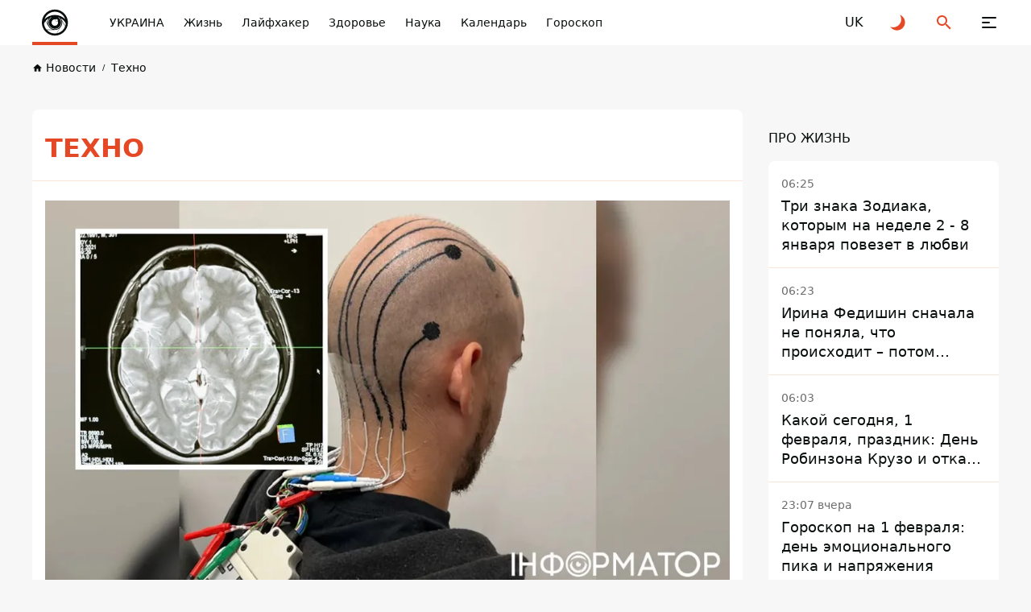

--- FILE ---
content_type: text/html; charset=UTF-8
request_url: https://lite.informator.ua/ru/category/tehno
body_size: 47653
content:
<!DOCTYPE html>
<html lang="ru">
<head>
    <meta charset="utf-8">
    <meta name="viewport" content="width=device-width, initial-scale=1">
    <link rel="shortcut icon" href="/images/favicon.png" type="image/x-icon">
    <title>Техно: новости техники и технологий - IT, ИИ, будущее технологии, разработки, открытия - Информатор-Украина</title>
  
    <meta name="description" content="Последние новости Украины и мира о передовых технологиях - разработки, удивительные открытия, проекты, высокие технологии, технологии в производстве: проект Lite, Информатор-Украина">
    <meta property="og:site_name" content="Інформатор Лайт" />
    <meta property="og:locale" content="ru" />
    <meta property="og:type" content="website" />
    <meta property="og:url" content="https://lite.informator.ua/ru/category/tehno" />
    <meta property="og:title" content="Техно: новости техники и технологий - IT, ИИ, будущее технологии, разработки, открытия - Информатор-Украина">
    <meta property="og:description" content="Последние новости Украины и мира о передовых технологиях - разработки, удивительные открытия, проекты, высокие технологии, технологии в производстве: проект Lite, Информатор-Украина">
    <meta property="og:image" content="https://lite.informator.ua/images/default_photo_post_ua.jpg">
        <meta property="fb:app_id" content="2707069749612049">


    <meta name="twitter:card" content="summary_large_image" />
    <meta name="twitter:title" content="Техно: новости техники и технологий - IT, ИИ, будущее технологии, разработки, открытия - Информатор-Украина" />
    <meta name="twitter:description" content="Последние новости Украины и мира о передовых технологиях - разработки, удивительные открытия, проекты, высокие технологии, технологии в производстве: проект Lite, Информатор-Украина">
            <link href="https://lite.informator.ua/ru/category/tehno" rel="canonical">
    
                                                <link rel="alternate" hreflang="ru" href="https://lite.informator.ua/ru/category/tehno">
                            <link rel="alternate" hreflang="uk" href="https://lite.informator.uahttps://lite.informator.ua/uk/category/tehno">
                        


    <script>
        // on page load or when changing themes, best to add inline in `head` to avoid FOUC
        if (localStorage.theme === 'dark' || (!('theme' in localStorage) && window.matchMedia('(prefers-color-scheme: dark)').matches)) {
            document.documentElement.classList.add('dark')
        } else {
            document.documentElement.classList.remove('dark')
        }
    </script>


    <style>
        #footer{
            content-visibility: auto;

        }
        /*.footer-ad{
            content-visibility: auto;
            contain-intrinsic-size: auto 350px;
        }*/
    </style>
    <link rel="preload" as="style" href="https://lite.informator.ua/build/assets/app-751cfcce.css" /><link rel="stylesheet" href="https://lite.informator.ua/build/assets/app-751cfcce.css" />







    <link rel="dns-prefetch" href="https://www.googletagmanager.com">
    <link rel="dns-prefetch" href="https://www.google-analytics.com">





    <!-- Google tag (gtag.js) -->
    <script async src="https://www.googletagmanager.com/gtag/js?id=G-5C3YQJ913L"></script>
    <script>
        window.dataLayer = window.dataLayer || [];
        function gtag(){dataLayer.push(arguments);}
        gtag('js', new Date());

        gtag('config', 'G-5C3YQJ913L');
    </script>

<!-- Google tag (gtag.js) -->
<script async src="https://www.googletagmanager.com/gtag/js?id=G-VR7XWSZFRP"></script>
<script>
  window.dataLayer = window.dataLayer || [];
  function gtag(){dataLayer.push(arguments);}
  gtag('js', new Date());

  gtag('config', 'G-VR7XWSZFRP');
</script>


    <style>
        .nts-ad {display: flex; flex-direction: column; align-items: center; justify-content: center}
        .nts-ad-h250 {min-height: 250px}
        .nts-ad-h280 {min-height: 280px}
        .nts-ad-h600 {min-height: 600px; justify-content: flex-start}

        @media (max-width: 1023px) {
            .nts-ad[data-ym-ad="IFM_SBR"] {display: none}
        }

    </style>
    
    <link rel="preconnect" href="https://googleads.g.doubleclick.net/">
    <link rel="preconnect" href="https://tpc.googlesyndication.com/">
    
        
    
      <script>

        window.addEventListener("load", (event) => {
            window.requestAnimationFrame(function(){
                document.querySelector("footer").style.display='block';
            });

        });
    </script>
<script async src="https://pagead2.googlesyndication.com/pagead/js/adsbygoogle.js?client=ca-pub-6359655416066152"
     crossorigin="anonymous"></script>
</head>
<body class="antialiased dark:text-white dark:bg-bg-black1 text-primary bg-bg">
<div class="flex flex-col justify-between xl:pt-[64px] pt-[56px] min-h-screen 4xl:dark:bg-primary-pattern 4xl:bg-white-pattern">
    <header class="header fixed top-0 right-0 left-0 z-[100] dark:bg-black-header bg-white" id="header">
    <div class="container">
        <div class="flex items-center justify-space-between">
            <a aria-label="informator.ua" href="https://informator.ua/ru" class="relative z-[1] before:absolute before:right-0
            before:bottom-0 before:left-0 before:z-[1] before:block before:w-full before:h-[4px]
            before:bg-accent flex items-center justify-center 2xl:px-12 2xl:min-w-[304px] xl:py-5 xl:px-5 xl:min-w-[206px] xl:h-[64px]
            xl:mr-0 md:mr-4  mr-auto py-2 px-2 w-14 h-14 min-w-[56px]">
                <style>
                    @media (min-width: 1366px) {
                        svg#svg-logo-desktop{
                            display: block;
                        }
                        svg#svg-logo-mobile{
                            display: none;
                        }
                    }

                    @media (max-width: 1366px) {
                        svg#svg-logo-desktop{
                            display: none;
                        }
                        svg#svg-logo-mobile{
                            display: block;
                        }
                    }
                </style>
                <svg id="svg-logo-desktop" xmlns="http://www.w3.org/2000/svg" version="1.1" viewBox="0 0 172.061 26"><defs><style>.st0,.st1{fill:#080e0d}.st1{fill-rule:evenodd}html.dark .st0,html.dark .st1{fill:#fff}</style></defs><path class="st0" d="M1.53 4.565v-2.8h3.6v2.9h-3.6v-.1zm0 16.5v-13.7h3.5v13.7h-3.5zM17.13 21.065v-8.5c0-1.9-1.2-2.6-2.3-2.6s-2.3.6-2.3 2.6v8.5h-3.5v-14.1h3.4v1.3c.9-1 2.2-1.5 3.5-1.5s2.5.5 3.3 1.2c1.1 1.1 1.4 2.5 1.4 4v9h-3.5v.1zM28.43 10.065v11h-3.5v-11h-1.5v-2.7h1.5v-1.8c0-2 1.2-4 4.1-4h2v3h-1.4c-.8 0-1.2.5-1.2 1.3v1.5h2.6v2.7h-2.6zM59.83 10.865c-.5-.5-1-.8-1.9-.8s-2.3.8-2.3 2.6v8.5h-3.5v-14.2h3.4v1.4c.7-.8 2-1.5 3.5-1.5s2.3.4 3.3 1.3l-2.6 2.7h.1zM80.83 21.065v-8.5c0-1.9-1.2-2.6-2.3-2.6s-2.3.6-2.3 2.5v8.6h-3.5v-8.5c0-1.9-1.2-2.6-2.3-2.6s-2.3.6-2.3 2.6v8.5h-3.5v-14.1h3.4v1.3c.9-.9 2.2-1.5 3.5-1.5s2.8.6 3.7 1.8c1.2-1.2 2.5-1.8 4.2-1.8s2.7.5 3.5 1.2c1.1 1.1 1.5 2.5 1.5 4v9h-3.6v.1zM95.33 21.065v-1.2c-.9.9-1.8 1.3-3.5 1.3s-2.8-.4-3.6-1.2c-.8-.8-1.2-1.9-1.2-3.2 0-2.2 1.5-4.1 4.9-4.1h3.3v-.7c0-1.5-.8-2.2-2.6-2.2s-1.9.4-2.7 1.2l-2.2-2.2c1.4-1.5 2.7-2 5-2 4 0 6 1.7 6 5v9.3h-3.4zm-.1-5.9h-2.7c-1.4 0-2.1.6-2.1 1.6s.7 1.6 2.1 1.6 1.5-.1 2.1-.7c.4-.4.5-.9.5-1.8v-.8l.1.1zM106.93 21.065c-2.9 0-4.1-2-4.1-4v-7h-1.5v-2.7h1.5v-4.1h3.5v4.2h2.5v2.7h-2.5v6.7c0 .8.4 1.3 1.2 1.3h1.3v3h-1.9v-.1zM121.63 19.465c-.9.9-2.3 1.7-4.4 1.7s-3.5-.8-4.3-1.7c-1.3-1.3-1.6-2.9-1.6-5.5s.3-4.1 1.6-5.5c.9-.9 2.3-1.7 4.3-1.7s3.5.8 4.4 1.7c1.3 1.3 1.6 2.9 1.6 5.5s-.3 4.2-1.6 5.5zm-2.7-8.9c-.4-.4-.9-.6-1.6-.6s-1.2.2-1.6.6c-.7.7-.8 2-.8 3.4s0 2.7.8 3.4c.4.4.9.6 1.6.6s1.2-.2 1.6-.6c.7-.7.8-2 .8-3.4s0-2.7-.8-3.4zM134.23 10.865c-.5-.5-1-.8-1.9-.8s-2.3.8-2.3 2.6v8.5h-3.5v-14.2h3.4v1.4c.7-.8 2-1.5 3.5-1.5s2.3.4 3.3 1.3l-2.6 2.7h.1zM136.63 21.065v-4h4v4h-4zM152.53 21.065v-1.3c-.9 1-2.2 1.5-3.5 1.5s-2.5-.5-3.3-1.2c-1.1-1.1-1.4-2.5-1.4-4v-9.1h3.5v8.5c0 1.9 1.2 2.6 2.3 2.6s2.3-.6 2.3-2.6v-8.5h3.5v14.1h-3.4zM167.13 21.065v-1.2c-.9.9-1.8 1.3-3.5 1.3s-2.8-.4-3.6-1.2c-.8-.8-1.2-1.9-1.2-3.2 0-2.2 1.5-4.1 4.9-4.1h3.3v-.7c0-1.5-.8-2.2-2.6-2.2s-1.9.4-2.7 1.2l-2.2-2.2c1.4-1.5 2.7-2 5-2 4 0 6 1.7 6 5v9.3h-3.4zm-.1-5.9h-2.7c-1.4 0-2.1.6-2.1 1.6s.7 1.6 2.1 1.6 1.5-.1 2.1-.7c.4-.4.5-.9.5-1.8v-.8l.1.1z"/><g><path class="st1" d="M51.444 14.44c-.032 5.64-4.631 10.102-10.218 9.993-5.375-.106-9.82-4.477-9.807-10.039.014-5.67 4.68-10.075 10.183-9.983 5.288.09 9.823 4.376 9.842 10.03zm-18.089-.038c-.024 4.393 3.495 8.025 7.924 8.098 4.557.075 8.23-3.535 8.228-8.077-.003-4.596-3.693-7.994-7.907-8.078-4.581-.09-8.258 3.617-8.245 8.057z"/><path class="st1" d="M41.5 9.58a9.292 9.292 0 0 1 6.57 2.71 6.908 6.908 0 0 0-13.14 0 9.293 9.293 0 0 1 6.57-2.71z"/><path class="st0" d="M46.188 14.422c0 1.288-.52 2.454-1.36 3.301l-2.034 3.526a6.953 6.953 0 0 0 5.235-4.455l-1.95-3.376c.071.323.11.66.11 1.004zM48.424 14.973a7.788 7.788 0 0 0-3.096-3.257c.263.372.473.784.62 1.224l2.135 3.698c.179-.53.296-1.087.341-1.665zM37.446 16.774l-1.912-3.26c-.37.446-.693.936-.957 1.46a6.922 6.922 0 0 0 1.729 4.058h4.343a4.692 4.692 0 0 1-3.203-2.258z"/><path class="st0" d="M41.5 19.11h-5.079a6.791 6.791 0 0 0 5.08 2.26 7 7 0 0 0 1.133-.094l1.886-3.27a4.667 4.667 0 0 1-3.02 1.104zM36.813 14.422c0-1.008.32-1.941.86-2.706a7.78 7.78 0 0 0-2.053 1.696l1.398 2.383a4.683 4.683 0 0 1-.205-1.373z"/><path class="st0" d="M45.45 14.422a3.95 3.95 0 1 1-5.934-3.415 7.89 7.89 0 0 0-.841.27 4.23 4.23 0 1 0 5.652 0 7.922 7.922 0 0 0-.842-.27 3.948 3.948 0 0 1 1.966 3.415z"/><path class="st1" d="M43.31 13.423a.806.806 0 1 1-1.265-.995 2.066 2.066 0 1 0 1.265.995z"/></g></svg>
                <svg id="svg-logo-mobile" width="40" height="40" viewBox="0 0 40 40" fill="none" xmlns="http://www.w3.org/2000/svg"><defs><style>.st{fill:#080E0D}html.dark .st{fill:white}</style></defs>
                    <path d="M12.2225 24.6051L8.49512 18.2407C8.52486 18.211 8.55459 18.1714 8.58433 18.1416C8.61407 18.1119 8.64381 18.0722 8.66364 18.0425L11.3898 22.6918C11.4493 22.8901 11.5187 23.0883 11.598 23.2866C11.7665 23.7426 11.9747 24.1788 12.2225 24.6051Z" class="st"/>
                    <path d="M32.981 24.3371C32.9611 24.3867 32.9413 24.4362 32.9314 24.4858C32.9116 24.5354 32.8917 24.5849 32.8818 24.6345L29.0751 18.0422C29.0454 17.9034 29.0057 17.7646 28.976 17.6258C28.9264 17.4573 28.8769 17.2789 28.8174 17.1104L32.981 24.3371Z" class="st"/>
                    <path fill-rule="evenodd" clip-rule="evenodd" d="M20.1336 3.81738C11.1919 3.81738 3.94531 11.064 3.94531 20.0156C3.94531 28.9574 11.1919 36.2139 20.1336 36.2139C29.0754 36.2139 36.322 28.9673 36.322 20.0156C36.322 11.064 29.0754 3.81738 20.1336 3.81738ZM20.1336 6.53362C26.1312 6.53362 31.1968 10.4494 32.9515 15.8521C29.6603 12.5807 25.1299 10.5683 20.1336 10.5683C15.1274 10.5683 10.5971 12.5906 7.31582 15.8521C9.06055 10.4394 14.146 6.53362 20.1336 6.53362ZM11.3902 22.6922L8.66401 18.0429C9.79412 16.7244 11.1523 15.6042 12.669 14.7319C11.6083 16.2189 10.9936 18.0429 10.9936 20.0156C10.9837 20.9475 11.1225 21.8397 11.3902 22.6922ZM14.6219 13.8694C15.1572 13.6613 15.7024 13.4927 16.2675 13.344C13.9775 14.6823 12.431 17.1606 12.431 20.0057C12.431 24.2684 15.8809 27.7183 20.1436 27.7183C24.3964 27.7183 27.8561 24.2684 27.8561 20.0057C27.8561 17.1606 26.3096 14.6823 24.0197 13.344C24.5748 13.4927 25.1299 13.6613 25.6652 13.8694C27.3505 15.3762 28.4013 17.5671 28.4013 20.0057C28.4013 24.5658 24.7037 28.2635 20.1436 28.2635C15.5835 28.2635 11.8858 24.5658 11.8858 20.0057C11.8759 17.577 12.9366 15.3862 14.6219 13.8694ZM23.633 18.1024C23.9403 18.6674 24.1089 19.3217 24.1089 20.0057C24.1089 22.2362 22.3047 24.0404 20.0742 24.0404C17.8437 24.0404 16.0395 22.2362 16.0395 20.0057C16.0395 17.7753 17.8437 15.971 20.0742 15.971C20.4608 15.971 20.8276 16.0206 21.1745 16.1197C21.462 15.8025 21.8784 15.6042 22.3443 15.6042C23.2167 15.6042 23.9205 16.3081 23.9205 17.1805C23.9304 17.5274 23.8214 17.8446 23.633 18.1024ZM6.62189 21.0863C7.13738 20.0652 7.7619 19.1135 8.48557 18.2412L12.213 24.6055C13.4125 26.6674 15.3951 28.2238 17.7644 28.8484L9.87342 28.8682C8.03947 26.7468 6.85981 24.0503 6.62189 21.0863ZM20.1336 33.5671C16.2179 33.5671 12.6888 31.9016 10.2204 29.1557H20.1336C22.384 29.1557 24.436 28.3428 26.032 27.0045L22.3542 33.3886C21.6306 33.5076 20.8871 33.5671 20.1336 33.5671ZM22.6615 33.3292L26.6368 26.4494C28.2724 24.7938 29.2935 22.5237 29.2935 20.0057C29.2935 19.3316 29.2142 18.6774 29.0853 18.0429L32.892 24.6352C31.2663 29.0764 27.4001 32.437 22.6615 33.3292ZM28.8177 17.121C28.5302 16.2585 28.1237 15.4555 27.6083 14.7319C30.1956 16.209 32.3071 18.4196 33.6553 21.0863C33.5661 22.2164 33.3381 23.3069 32.9912 24.3378L28.8177 17.121Z" class="st"/>
                    <path d="M23.91 17.1705H23.7911C23.7911 17.577 23.6226 17.9437 23.3648 18.2015C23.0972 18.4691 22.7304 18.6278 22.3338 18.6278C21.9274 18.6278 21.5606 18.4592 21.3029 18.2015C21.0352 17.9338 20.8766 17.567 20.8766 17.1705C20.8766 16.7641 21.0451 16.3973 21.3029 16.1395C21.5705 15.8719 21.9373 15.7133 22.3338 15.7133C22.7403 15.7133 23.1071 15.8818 23.3648 16.1395C23.6325 16.4072 23.7911 16.774 23.7911 17.1705H23.91H24.029C24.029 16.2387 23.2657 15.4753 22.3338 15.4753C21.402 15.4753 20.6387 16.2387 20.6387 17.1705C20.6387 18.1024 21.402 18.8657 22.3338 18.8657C23.2657 18.8657 24.029 18.1024 24.029 17.1705H23.91Z" class="st"/>
                </svg>

            </a>
            <button class="group relative z-[1] block xl:order-none order-last 2xl:mr-[84px] xl:mr-11 xl:ml-0 md:ml-8 ml-6 xl:w-16 xl:h-16 w-6 h-6" aria-label="Меню" id="hamburger-trigger">
                <span class="absolute xl:top-[25px] xl:left-[23px] top-[5px] left-[3px] block w-[18px] h-[2px] dark:bg-white bg-primary rounded-[2px] inf_ua-transition dark:group-hover:bg-accent group-hover:bg-accent xl:group-[.is--active]:top-[31px] group-[.is--active]:top-[11px] group-[.is--active]:-rotate-45"></span>
                <span class="absolute xl:top-[31px] xl:left-[23px] top-[11px] left-[3px] block w-[10px] h-[2px] dark:bg-white bg-primary rounded-[2px] inf_ua-transition dark:group-hover:bg-accent group-hover:bg-accent group-[.is--active]:opacity-0"></span>
                <span class="absolute xl:top-[37px] xl:left-[23px] top-[17px] left-[3px] block w-[18px] h-[2px] dark:bg-white bg-primary rounded-[2px] inf_ua-transition dark:group-hover:bg-accent group-hover:bg-accent xl:group-[.is--active]:top-[31px] group-[.is--active]:top-[11px] group-[.is--active]:rotate-45"></span>
            </button>
            <nav class="hidden md:block mr-auto xl:max-w-none max-w-[calc(100%-296px)]">
                <ul class="flex overflow-x-auto overflow-y-hidden">
                    
                                                    <li class="2xl:ml-11 ml-6">
                            <a href="https://informator.ua" class="whitespace-nowrap block w-fit text-sm/6 font-medium dark:text-white text-primary transition ease-in-out duration-200 dark:hover:text-accent hover:text-accent">УКРАИНА</a>
                        </li>
                    
                                                    <li class="2xl:ml-11 ml-6">
                            <a href="https://lite.informator.ua/ru/category/zhizn" class="whitespace-nowrap block w-fit text-sm/6 font-medium dark:text-white text-primary transition ease-in-out duration-200 dark:hover:text-accent hover:text-accent">Жизнь</a>
                        </li>
                    
                                                    <li class="2xl:ml-11 ml-6">
                            <a href="https://lite.informator.ua/ru/category/layfhaker" class="whitespace-nowrap block w-fit text-sm/6 font-medium dark:text-white text-primary transition ease-in-out duration-200 dark:hover:text-accent hover:text-accent">Лайфхакер</a>
                        </li>
                    
                                                    <li class="2xl:ml-11 ml-6">
                            <a href="https://lite.informator.ua/ru/category/zdorove" class="whitespace-nowrap block w-fit text-sm/6 font-medium dark:text-white text-primary transition ease-in-out duration-200 dark:hover:text-accent hover:text-accent">Здоровье</a>
                        </li>
                    
                                                    <li class="2xl:ml-11 ml-6">
                            <a href="https://lite.informator.ua/ru/category/nauka" class="whitespace-nowrap block w-fit text-sm/6 font-medium dark:text-white text-primary transition ease-in-out duration-200 dark:hover:text-accent hover:text-accent">Наука</a>
                        </li>
                    
                                                    <li class="2xl:ml-11 ml-6">
                            <a href="https://lite.informator.ua/ru/category/kalendar" class="whitespace-nowrap block w-fit text-sm/6 font-medium dark:text-white text-primary transition ease-in-out duration-200 dark:hover:text-accent hover:text-accent">Календарь</a>
                        </li>
                    
                                                    <li class="2xl:ml-11 ml-6">
                            <a href="https://lite.informator.ua/ru/category/goroskop" class="whitespace-nowrap block w-fit text-sm/6 font-medium dark:text-white text-primary transition ease-in-out duration-200 dark:hover:text-accent hover:text-accent">Гороскоп</a>
                        </li>
                    

                </ul>
            </nav>
                                                                                                                 <a rel="alternate" hreflang="uk" href="https://lite.informator.ua/uk/category/tehno"  class="flex items-center justify-center 2xl:ml-8 xl:ml-4 md:ml-8 ml-6 w-6 h-6 text-md/6 font-medium text-primary dark:text-white transition ease-in-out duration-200 dark:hover:text-accent hover:text-accent">
                            <span>UK</span>
                        </a>
                                                                                
            <button class="group flex items-center justify-center 2xl:ml-8 xl:ml-4 md:ml-8 ml-6 w-6 h-6" id="toggle-dark-theme" aria-label="Переключиться на другую тему">
                <svg class="w-6 h-6 text-accent dark:group-hover:text-white group-hover:text-primary">
                    <use xlink:href="https://lite.informator.ua/img/sprite.svg#icon-moon"></use>
                </svg>
            </button>
            <button class="group flex items-center justify-center 2xl:ml-8 xl:ml-4 md:ml-8 ml-6 w-6 h-6" id="search-trigger" aria-label="Поиск">
                <svg class="w-6 h-6 text-accent dark:group-hover:text-white group-hover:text-primary">
                    <use xlink:href="https://lite.informator.ua/img/sprite.svg#icon-search"></use>
                </svg>
            </button>
            
            
            
            
            
        </div>
    </div>
    </header>
    <div class="flex-auto">
            <!-- schema -->


<script type="application/ld+json">
    {
        "@context": "https://schema.org",
        "@type": "WebPage",
        "mainEntityOfPage":{
            "@type":"WebPage",
            "@id":"https://lite.informator.ua/ru/category/tehno"
        },
        "name": "Техно: новости техники и технологий - IT, ИИ, будущее технологии, разработки, открытия - Информатор-Украина",
        "author": {
			"@type": "Person",
			"name": "Информатор редакция"
		},
        "publisher": {
            "@type": "Organization",
            "name": "Информатор",
            "logo": {
                "@type": "ImageObject",
                "url": "https://lite.informator.ua/images/logo.png",
                "width": 1000,
                "height": 112
          }
        },
		"image": {
			"@type": "ImageObject",
			"url": "https://lite.informator.ua/images/banner2.jpg",
			"height": 630,
			"width": 1200
		}
    }
</script><script type="application/ld+json">
    {
        "@context": "https://schema.org",
        "@type":"BreadcrumbList",
        "itemListElement":
            [
                {
                    "@type": "ListItem",
                    "position": 1,
                    "item": {
                        "@id": "https://lite.informator.ua/ru",
                        "name":"Главная"
                    }
                },
                                {
                    "@type": "ListItem",
                    "position": 2,
                    "item": {
                        "@id": "https://lite.informator.ua/ru/category/tehno",
                        "name":"Техно"
                    }
                 }
            ]
    }
</script>
<!-- schema -->
    <div class="pt-4 lg:pb-10 pb-6">
            <div class="container">
                <nav class="overflow-x-auto overflow-y-hidden">
                    <ul class="flex items-center">

        
                                                        <li class="">
                                <a href="https://lite.informator.ua/ru/" class="group flex items-center w-fit text-[10px]/4 font-medium whitespace-nowrap text-primary dark:text-black-font inf_ua-transition hover:text-accent dark:hover:text-accent">
                                    <svg class="mr-1 w-[13px] h-[13px] text-primary dark:text-black-font group-hover:text-accent">
                                        <use xlink:href="https://lite.informator.ua/img/sprite.svg#icon-home"></use>
                                    </svg>
                                    <span class="text-sm/[1.5rem] ">Новости</span>
                                </a>
                            </li>
                            
        
                                                            <li class="ml-2">
                                    <a href="https://lite.informator.ua/ru/category/tehno" class="before:content-['/'] before:mr-2 before:text-[10px]/4 before:font-medium before:text-primary dark:before:text-black-font flex items-center w-fit text-[10px]/4 font-medium whitespace-nowrap text-primary dark:text-black-font inf_ua-transition hover:text-accent dark:hover:text-accent">
                                        <span  class="text-sm/[1.5rem] ">Техно</span>
                                    </a>
                                </li>
                            
                            </ul>
                </nav>
            </div>
        </div>




    <div class="">
        <div class="container">
            <div class="lg:grid 2xl:grid-cols-[416px_1fr_416px] xl:grid-cols-[286px_1fr_286px] lg:grid-cols-[1fr_286px] lg:gap-[32px]">
                <div class="row-start-1 column-start-1 row-end-4 column-end-2 xl:block hidden section5">
                    <div class="custom-block" data-block-id="144" style="display:none;"><div class="">

    <div class="lg:dark:bg-black-card lg:bg-white lg:rounded-lg">
        <div class="lg:block hidden px-4 sm:py-6 py-4">
            <span class="block w-fit sm:text-base/6 text-[10px]/4 font-medium uppercase text-accent">
                            Какой сегодня праздник
            </span>
                            <h2 class="2xl:text-[40px]/[48px] lg:text-[32px]/[48px] text-lg/8 font-medium uppercase dark:text-black-font">
                    
                </h2>
                    </div>
                <div class="lg:flex">
            <div class="w-full dark:lg:bg-transparent lg:bg-transparent dark:bg-black-card bg-white rounded-lg">
                <div class="lg:hidden px-4 sm:py-6 py-4">
                    <span class="block w-fit sm:text-base/6 text-[10px]/4 font-medium uppercase text-accent">
                         Какой сегодня праздник
                    </span>
                                            <h2 class="2xl:text-[40px]/[48px] lg:text-[32px]/[48px] text-lg/8 font-medium uppercase dark:text-black-font">
                            
                        </h2>
                                    </div>
                                                                                                                <a href="//informator.ua/ru/category/zizn" class="titles_vertical_first_news_with_photo_placed_across_entire_width__category-link  ">
                                    <span class="titles_vertical_first_news_with_photo_placed_across_entire_width__category-span ">
                                Жизнь</span>
                            </a>
                                                                    <a href="//informator.ua/ru/kakoy-segodnya-1-fevralya-prazdnik-den-robinzona-kruzo-i-otkaza-ot-nenuzhnyh-otnosheniy" class="titles_vertical_first_news_with_photo_placed_across_entire_width__picture-link">
                            


                                <picture class="titles_vertical_first_news_with_photo_placed_across_entire_width__picture ">
                                                                            <source data-srcset="https://cdn.informator.ua/@prod/_360/media/ua/2026/01/29/697b5ad1c9c6e6.79282308.png" media="(max-width: 420px)">
                                        <source data-srcset="https://cdn.informator.ua/@prod/_720/media/ua/2026/01/29/697b5ad1c9c6e6.79282308.png" media="(max-width: 1024px)">
                                        <source data-srcset="https://cdn.informator.ua/@prod/_1080/media/ua/2026/01/29/697b5ad1c9c6e6.79282308.png" media="(max-width: 1280px)">

                                                                        <img loading="lazy" data-src="https://cdn.informator.ua/@prod/_1920/media/ua/2026/01/29/697b5ad1c9c6e6.79282308.png" src="#" class="block w-full h-full object-cover lozad" width="1200" height="675" alt="Какой сегодня, 1 февраля, праздник: День Робинзона Крузо и отказа от ненужных отношений">
                                </picture>
                            

                                                    </a>
                    

                                <div class="px-4 py-4">
                                                                        <div class="pb-4">
                            <span class="block w-fit text-grey text-sm/6 inf_ua-transition group-hover:text-accent">
                                                                    <time datetime="2026-02-01 06:03">
                        06:03
                        </time>
                                                            </span>
                            <h4><a href="//informator.ua/ru/kakoy-segodnya-1-fevralya-prazdnik-den-robinzona-kruzo-i-otkaza-ot-nenuzhnyh-otnosheniy" class="block mt-1 w-fit lg:text-xl/7 text-base/6 font-medium  dark:text-black-font dark:hover:text-accent hover:text-accent inf_ua-transition">Какой сегодня, 1 февраля, праздник: День Робинзона Крузо и отказа от ненужных отношений</a></h4>
                                                            <p class="mt-1 lg:text-sm/6 text-base/6 dark:text-black-font">
                                    В этот день родились украинская певица Ирина Федишин и американский актер Майкл Голл</p>
                                                                                </div>
                    
                                            
                </div>
            </div>


        </div>
    </div>
</div>
    
</div><div class="custom-widget" data-widget-id="67" style="display:none;"><div class="py-6 px-4 bg-blue-card rounded-lg  widget-bg-white   dark:widget-bg-black " style=" --bg-white:#000000;       --bg-black:#000000 ">
    <div class="flex items-start justify-between mb-4 pb-2 border-b dark:border-black-line border-primary">
        <div class="my-auto">
            <h2 class="2xl:text-lg/6 text-sm/4 font-medium 2xl:tracking-[-0.54px] tracking-[-0.42px] uppercase text-primary
             widget-font-white              dark:widget-font-black             " style=" --font-white:#ffffff;                   --font-black:#ffffff ">Таро гороскоп на июль</h2>
            <span class="block mt-1 w-fit text-xs/4 font-medium uppercase text-primary
             widget-font-white   dark:widget-font-black             " style=" --font-white:#ffffff;                   --font-black:#ffffff ">Прогноз для всех знаков Зодиака по картам на ближайший месяц</span>
        </div>







    </div>
                    <a href="https://informator.ua/ru/udachi-v-karere-bolshie-dengi-i-strastnye-otnosheniya-taro-prognoz-dlya-vseh-znakov-zodiaka-na-iyul" class="block overflow-hidden mx-auto min-w-[168px] w-[168px] h-[168px] rounded-full">
        <picture>
                            <source data-srcset="https://cdn.informator.ua/@prod/_360/media/widgets/2025/07/01/6863dc44d9cb66.56438137.jpg" media="(max-width: 420px)">
                <source data-srcset="https://cdn.informator.ua/@prod/_720/media/widgets/2025/07/01/6863dc44d9cb66.56438137.jpg" media="(max-width: 1024px)">
                <source data-srcset="https://cdn.informator.ua/@prod/_1080/media/widgets/2025/07/01/6863dc44d9cb66.56438137.jpg" media="(max-width: 1280px)">

                    <img loading="lazy" data-src="https://cdn.informator.ua/@prod/_1920/media/widgets/2025/07/01/6863dc44d9cb66.56438137.jpg" src="#" class="block w-full h-full object-cover lozad" width="549" height="493" alt="Image">
        </picture>
    </a>
                <div class="mt-5
         widget-font-white   dark:widget-font-black         " style=" --font-white:#ffffff;                   --font-black:#ffffff ">

            Страстная любовь, карьерный рост и жажда перемен - вот что ждет нас в июле
                </div>
                <button data-href="https://informator.ua/ru/udachi-v-karere-bolshie-dengi-i-strastnye-otnosheniya-taro-prognoz-dlya-vseh-znakov-zodiaka-na-iyul" style=" --button_background_color_white_mode:#FF5F10;                   --button_background_color_black_mode:#FF5F10; 

                  --button_font_color_white_mode:#ffffff;                   --button_font_color_black_mode:#ffffff; 
                 " class="btn-small mt-4 widget-button-with-data-href
                 widget-button-background-color-white                   dark:widget-button-background-color-black 
                  widget-button-font-color-white                   dark:widget-button-font-color-black                 ">
            Прогноз для вашего знака
        </button>
    </div>
</div><div class="custom-block" data-block-id="50" style="display:none;"><div class="">

    <div class="lg:dark:bg-black-card lg:bg-white lg:rounded-lg">
        <div class="lg:block hidden px-4 sm:py-6 py-4">
            <span class="block w-fit sm:text-base/6 text-[10px]/4 font-medium uppercase text-accent">
                            Мистические советы на сегодня
            </span>
                            <h2 class="2xl:text-[40px]/[48px] lg:text-[32px]/[48px] text-lg/8 font-medium uppercase dark:text-black-font">
                    
                </h2>
                    </div>
                <div class="lg:flex">
            <div class="w-full dark:lg:bg-transparent lg:bg-transparent dark:bg-black-card bg-white rounded-lg">
                <div class="lg:hidden px-4 sm:py-6 py-4">
                    <span class="block w-fit sm:text-base/6 text-[10px]/4 font-medium uppercase text-accent">
                         Мистические советы на сегодня
                    </span>
                                            <h2 class="2xl:text-[40px]/[48px] lg:text-[32px]/[48px] text-lg/8 font-medium uppercase dark:text-black-font">
                            
                        </h2>
                                    </div>
                                                                                                                <a href="//informator.ua/ru/category/zizn" class="titles_vertical_first_news_with_photo_placed_across_entire_width__category-link  ">
                                    <span class="titles_vertical_first_news_with_photo_placed_across_entire_width__category-span ">
                                Жизнь</span>
                            </a>
                                                                    <a href="//informator.ua/ru/kakoy-segodnya-1-fevralya-prazdnik-den-robinzona-kruzo-i-otkaza-ot-nenuzhnyh-otnosheniy" class="titles_vertical_first_news_with_photo_placed_across_entire_width__picture-link">
                            


                                <picture class="titles_vertical_first_news_with_photo_placed_across_entire_width__picture ">
                                                                            <source data-srcset="https://cdn.informator.ua/@prod/_360/media/ua/2026/01/29/697b5ad1c9c6e6.79282308.png" media="(max-width: 420px)">
                                        <source data-srcset="https://cdn.informator.ua/@prod/_720/media/ua/2026/01/29/697b5ad1c9c6e6.79282308.png" media="(max-width: 1024px)">
                                        <source data-srcset="https://cdn.informator.ua/@prod/_1080/media/ua/2026/01/29/697b5ad1c9c6e6.79282308.png" media="(max-width: 1280px)">

                                                                        <img loading="lazy" data-src="https://cdn.informator.ua/@prod/_1920/media/ua/2026/01/29/697b5ad1c9c6e6.79282308.png" src="#" class="block w-full h-full object-cover lozad" width="1200" height="675" alt="Какой сегодня, 1 февраля, праздник: День Робинзона Крузо и отказа от ненужных отношений">
                                </picture>
                            

                                                    </a>
                    

                                <div class="px-4 py-4">
                                                                        <div class="pb-4">
                            <span class="block w-fit text-grey text-sm/6 inf_ua-transition group-hover:text-accent">
                                                                    <time datetime="2026-02-01 06:03">
                        06:03
                        </time>
                                                            </span>
                            <h4><a href="//informator.ua/ru/kakoy-segodnya-1-fevralya-prazdnik-den-robinzona-kruzo-i-otkaza-ot-nenuzhnyh-otnosheniy" class="block mt-1 w-fit lg:text-xl/7 text-base/6 font-medium  dark:text-black-font dark:hover:text-accent hover:text-accent inf_ua-transition">Какой сегодня, 1 февраля, праздник: День Робинзона Крузо и отказа от ненужных отношений</a></h4>
                                                            <p class="mt-1 lg:text-sm/6 text-base/6 dark:text-black-font">
                                    В этот день родились украинская певица Ирина Федишин и американский актер Майкл Голл</p>
                                                                                </div>
                    
                                            
                </div>
            </div>


        </div>
    </div>
</div>
    
</div><div class="custom-widget" data-widget-id="53" style="display:none;"><div class=" py-6 px-4  bg-white rounded-lg

 widget-bg-white  dark:widget-bg-black


" style=" --bg-white:#D6BAF4;        --bg-black:#D6BAF4;  ">
    <div class="flex items-start justify-between mb-4 pb-2 border-b dark:border-black-line border-primary">
        <div class="my-auto">
            <h2 class="2xl:text-lg/6 text-sm/4 font-medium 2xl:tracking-[-0.54px] tracking-[-0.42px] uppercase text-primary

             widget-font-white              dark:widget-font-black 
            " style=" --font-white:#000000;                   --font-black:#000000 "> TESLENKO - Дивак</h2>
            <span class="block w-fit text-xs/6  text-primary

             widget-font-white              dark:widget-font-black
            
            " style=" --font-white:#000000;                   --font-black:#000000 "> Сейчас слушают и кайфуют - премьера клипа</span>
        </div>







    </div>

        

            <figure class="video-iframe">
                <p class="youtube-iframe-container">
                    <lite-youtube videoid="cdGd64ZQRqY"></lite-youtube>
                </p>
            </figure>

        <div class="mt-5">

        <p class="mt-2 text-sm/6  text-primary

        widget-font-white              dark:widget-font-black
            
        " style=" --font-white:#000000;                   --font-black:#000000 ">Если ты иной – значит настоящий.</p>
    </div>
            <button data-href="https://informator.ua/ru/byl-prosto-kakoy-to-tresh-ukrainec-proigral-otbor-na-evrovidenie-v-chuzhoy-strane-video" class="btn-small bg-primary border-primary mt-4 widget-button-with-data-href

          widget-button-background-color-white                   dark:widget-button-background-color-black 
                  widget-button-font-color-white                   dark:widget-button-font-color-black 
        " style=" --button_background_color_white_mode:#000000;                   --button_background_color_black_mode:#000000; 

                  --button_font_color_white_mode:#ffffff;                   --button_font_color_black_mode:#ffffff; 
                 "> Украинец проиграл отбор на Евровидение в чужой стране</button>
    </div>
</div><div class="custom-widget" data-widget-id="19" style="display:none;"><div class=" py-6 px-4  bg-white rounded-lg
 widget-bg-white  dark:widget-bg-black
" style=" --bg-white:#ffffff;        --bg-black:#000000;  ">
    <div class="flex items-start justify-between mb-4 pb-2 border-b dark:border-black-line border-primary">
        <div class="">
            <h2 class="2xl:text-lg/6 text-sm/6 font-medium tracking-[-0.54px] uppercase  text-primary

             widget-font-white              dark:widget-font-black
            
            " style=" --font-white:#000000;                   --font-black:#ffffff ">
                Что слушает Украина</h2>
        </div>







    </div>
    <div class="my-auto">
        <h3 class="2xl:text-lg/6 text-sm/4 font-medium 2xl:tracking-[-0.54px] tracking-[-0.42px] uppercase  text-primary

         widget-font-white              dark:widget-font-black
            
        " style=" --font-white:#000000;                   --font-black:#ffffff "> 10 самых популярных песен по версии Apple Music</h3>
    </div>
        <div class="mt-4">
        
            <div style=" --bg-white:#ffffff;        --bg-black:#000000;  " class="flex items-center justify-between py-2 pr-2 pl-4 w-full  bg-bg rounded
             widget-bg-white  dark:widget-bg-black

            ">
                <div class="flex items-center">

                    <span style=" --font-white:#000000;                   --font-black:#ffffff " class="block mr-1 max-w-[16px] min-w-[16px] text-xs/4 font-normal

                      widget-font-white              dark:widget-font-black
            
                     text-primary">1

                    </span>
                    
                                            
                            
                        <picture class="block overflow-hidden 2xl:min-w-[72px] min-w-[48px] 2xl:w-[72px] w-[48px] 2xl:h-[72px] h-[48px] rounded-full  ">
                                                            <source data-srcset="https://cdn.informator.ua/@prod/_360/media/widgets/2025/05/25/6832cbb7d02470.17992154.png" media="(max-width: 420px)">
                                <source data-srcset="https://cdn.informator.ua/@prod/_720/media/widgets/2025/05/25/6832cbb7d02470.17992154.png" media="(max-width: 1024px)">
                                <source data-srcset="https://cdn.informator.ua/@prod/_1080/media/widgets/2025/05/25/6832cbb7d02470.17992154.png" media="(max-width: 1280px)">

                                                        <img loading="lazy" data-src="https://cdn.informator.ua/@prod/_1920/media/widgets/2025/05/25/6832cbb7d02470.17992154.png" src="#" class="block w-full h-full object-cover lozad" width="768" height="750" alt="Image">
                        </picture>
                    
                    <span class="block ml-2 w-fit 2xl:text-lg/6 text-sm/6 font-medium
  widget-font-white                       dark:widget-font-black
            
                     text-primary" style=" --font-white:#000000;                   --font-black:#ffffff ">
                        Енкарапіста</span>
                </div>
                                        <span class="xl:block  ml-4 max-w-[64px] min-w-[64px] text-sm/4 font-medium text-right text-grey
                         widget-font-white                       dark:widget-font-black
            
                        " style=" --font-white:#000000;                   --font-black:#ffffff ">Drevo</span>
                            </div>
        
            <div style=" --bg-white:#ffffff;        --bg-black:#000000;  " class="flex items-center justify-between py-2 pr-2 pl-4 w-full  bg-bg rounded
             widget-bg-white  dark:widget-bg-black

            ">
                <div class="flex items-center">

                    <span style=" --font-white:#000000;                   --font-black:#ffffff " class="block mr-1 max-w-[16px] min-w-[16px] text-xs/4 font-normal

                      widget-font-white              dark:widget-font-black
            
                     text-primary">2

                    </span>
                    
                                            
                            
                        <picture class="block overflow-hidden 2xl:min-w-[72px] min-w-[48px] 2xl:w-[72px] w-[48px] 2xl:h-[72px] h-[48px] rounded-full  ">
                                                            <source data-srcset="https://cdn.informator.ua/@prod/_360/media/widgets/2026/01/11/69635f79bbb366.13742535.jpg" media="(max-width: 420px)">
                                <source data-srcset="https://cdn.informator.ua/@prod/_720/media/widgets/2026/01/11/69635f79bbb366.13742535.jpg" media="(max-width: 1024px)">
                                <source data-srcset="https://cdn.informator.ua/@prod/_1080/media/widgets/2026/01/11/69635f79bbb366.13742535.jpg" media="(max-width: 1280px)">

                                                        <img loading="lazy" data-src="https://cdn.informator.ua/@prod/_1920/media/widgets/2026/01/11/69635f79bbb366.13742535.jpg" src="#" class="block w-full h-full object-cover lozad" width="1600" height="1600" alt="Image">
                        </picture>
                    
                    <span class="block ml-2 w-fit 2xl:text-lg/6 text-sm/6 font-medium
  widget-font-white                       dark:widget-font-black
            
                     text-primary" style=" --font-white:#000000;                   --font-black:#ffffff ">
                        Ozon</span>
                </div>
                                        <span class="xl:block  ml-4 max-w-[64px] min-w-[64px] text-sm/4 font-medium text-right text-grey
                         widget-font-white                       dark:widget-font-black
            
                        " style=" --font-white:#000000;                   --font-black:#ffffff ">Nuor Garsas</span>
                            </div>
        
            <div style=" --bg-white:#ffffff;        --bg-black:#000000;  " class="flex items-center justify-between py-2 pr-2 pl-4 w-full  bg-bg rounded
             widget-bg-white  dark:widget-bg-black

            ">
                <div class="flex items-center">

                    <span style=" --font-white:#000000;                   --font-black:#ffffff " class="block mr-1 max-w-[16px] min-w-[16px] text-xs/4 font-normal

                      widget-font-white              dark:widget-font-black
            
                     text-primary">3

                    </span>
                    
                                            
                            
                        <picture class="block overflow-hidden 2xl:min-w-[72px] min-w-[48px] 2xl:w-[72px] w-[48px] 2xl:h-[72px] h-[48px] rounded-full  ">
                                                            <source data-srcset="https://cdn.informator.ua/@prod/_360/media/widgets/2025/12/07/693547ed365188.45736058.png" media="(max-width: 420px)">
                                <source data-srcset="https://cdn.informator.ua/@prod/_720/media/widgets/2025/12/07/693547ed365188.45736058.png" media="(max-width: 1024px)">
                                <source data-srcset="https://cdn.informator.ua/@prod/_1080/media/widgets/2025/12/07/693547ed365188.45736058.png" media="(max-width: 1280px)">

                                                        <img loading="lazy" data-src="https://cdn.informator.ua/@prod/_1920/media/widgets/2025/12/07/693547ed365188.45736058.png" src="#" class="block w-full h-full object-cover lozad" width="684" height="621" alt="Image">
                        </picture>
                    
                    <span class="block ml-2 w-fit 2xl:text-lg/6 text-sm/6 font-medium
  widget-font-white                       dark:widget-font-black
            
                     text-primary" style=" --font-white:#000000;                   --font-black:#ffffff ">
                        Boy</span>
                </div>
                                        <span class="xl:block  ml-4 max-w-[64px] min-w-[64px] text-sm/4 font-medium text-right text-grey
                         widget-font-white                       dark:widget-font-black
            
                        " style=" --font-white:#000000;                   --font-black:#ffffff ">Кажанна</span>
                            </div>
        
            <div style=" --bg-white:#ffffff;        --bg-black:#000000;  " class="flex items-center justify-between py-2 pr-2 pl-4 w-full  bg-bg rounded
             widget-bg-white  dark:widget-bg-black

            ">
                <div class="flex items-center">

                    <span style=" --font-white:#000000;                   --font-black:#ffffff " class="block mr-1 max-w-[16px] min-w-[16px] text-xs/4 font-normal

                      widget-font-white              dark:widget-font-black
            
                     text-primary">4

                    </span>
                    
                                            
                            
                        <picture class="block overflow-hidden 2xl:min-w-[72px] min-w-[48px] 2xl:w-[72px] w-[48px] 2xl:h-[72px] h-[48px] rounded-full  ">
                                                            <source data-srcset="https://cdn.informator.ua/@prod/_360/media/widgets/2025/03/30/67e8dd25c83905.79222206.png" media="(max-width: 420px)">
                                <source data-srcset="https://cdn.informator.ua/@prod/_720/media/widgets/2025/03/30/67e8dd25c83905.79222206.png" media="(max-width: 1024px)">
                                <source data-srcset="https://cdn.informator.ua/@prod/_1080/media/widgets/2025/03/30/67e8dd25c83905.79222206.png" media="(max-width: 1280px)">

                                                        <img loading="lazy" data-src="https://cdn.informator.ua/@prod/_1920/media/widgets/2025/03/30/67e8dd25c83905.79222206.png" src="#" class="block w-full h-full object-cover lozad" width="611" height="640" alt="Image">
                        </picture>
                    
                    <span class="block ml-2 w-fit 2xl:text-lg/6 text-sm/6 font-medium
  widget-font-white                       dark:widget-font-black
            
                     text-primary" style=" --font-white:#000000;                   --font-black:#ffffff ">
                        Не пʼяна - закохана</span>
                </div>
                                        <span class="xl:block  ml-4 max-w-[64px] min-w-[64px] text-sm/4 font-medium text-right text-grey
                         widget-font-white                       dark:widget-font-black
            
                        " style=" --font-white:#000000;                   --font-black:#ffffff ">Alena Omargalieva</span>
                            </div>
        
            <div style=" --bg-white:#ffffff;        --bg-black:#000000;  " class="flex items-center justify-between py-2 pr-2 pl-4 w-full  bg-bg rounded
             widget-bg-white  dark:widget-bg-black

            ">
                <div class="flex items-center">

                    <span style=" --font-white:#000000;                   --font-black:#ffffff " class="block mr-1 max-w-[16px] min-w-[16px] text-xs/4 font-normal

                      widget-font-white              dark:widget-font-black
            
                     text-primary">5

                    </span>
                    
                                            
                            
                        <picture class="block overflow-hidden 2xl:min-w-[72px] min-w-[48px] 2xl:w-[72px] w-[48px] 2xl:h-[72px] h-[48px] rounded-full  ">
                                                            <source data-srcset="https://cdn.informator.ua/@prod/_360/media/widgets/2026/01/20/696f3517415eb0.88754487.png" media="(max-width: 420px)">
                                <source data-srcset="https://cdn.informator.ua/@prod/_720/media/widgets/2026/01/20/696f3517415eb0.88754487.png" media="(max-width: 1024px)">
                                <source data-srcset="https://cdn.informator.ua/@prod/_1080/media/widgets/2026/01/20/696f3517415eb0.88754487.png" media="(max-width: 1280px)">

                                                        <img loading="lazy" data-src="https://cdn.informator.ua/@prod/_1920/media/widgets/2026/01/20/696f3517415eb0.88754487.png" src="#" class="block w-full h-full object-cover lozad" width="418" height="411" alt="Image">
                        </picture>
                    
                    <span class="block ml-2 w-fit 2xl:text-lg/6 text-sm/6 font-medium
  widget-font-white                       dark:widget-font-black
            
                     text-primary" style=" --font-white:#000000;                   --font-black:#ffffff ">
                        Не складається</span>
                </div>
                                        <span class="xl:block  ml-4 max-w-[64px] min-w-[64px] text-sm/4 font-medium text-right text-grey
                         widget-font-white                       dark:widget-font-black
            
                        " style=" --font-white:#000000;                   --font-black:#ffffff ">Max Barskih</span>
                            </div>
        
            <div style=" --bg-white:#ffffff;        --bg-black:#000000;  " class="flex items-center justify-between py-2 pr-2 pl-4 w-full  bg-bg rounded
             widget-bg-white  dark:widget-bg-black

            ">
                <div class="flex items-center">

                    <span style=" --font-white:#000000;                   --font-black:#ffffff " class="block mr-1 max-w-[16px] min-w-[16px] text-xs/4 font-normal

                      widget-font-white              dark:widget-font-black
            
                     text-primary">6

                    </span>
                    
                                            
                            
                        <picture class="block overflow-hidden 2xl:min-w-[72px] min-w-[48px] 2xl:w-[72px] w-[48px] 2xl:h-[72px] h-[48px] rounded-full  ">
                                                            <source data-srcset="https://cdn.informator.ua/@prod/_360/media/widgets/2026/02/01/697f1efcdb6c63.84666879.jpg" media="(max-width: 420px)">
                                <source data-srcset="https://cdn.informator.ua/@prod/_720/media/widgets/2026/02/01/697f1efcdb6c63.84666879.jpg" media="(max-width: 1024px)">
                                <source data-srcset="https://cdn.informator.ua/@prod/_1080/media/widgets/2026/02/01/697f1efcdb6c63.84666879.jpg" media="(max-width: 1280px)">

                                                        <img loading="lazy" data-src="https://cdn.informator.ua/@prod/_1920/media/widgets/2026/02/01/697f1efcdb6c63.84666879.jpg" src="#" class="block w-full h-full object-cover lozad" width="640" height="640" alt="Image">
                        </picture>
                    
                    <span class="block ml-2 w-fit 2xl:text-lg/6 text-sm/6 font-medium
  widget-font-white                       dark:widget-font-black
            
                     text-primary" style=" --font-white:#000000;                   --font-black:#ffffff ">
                        Papaoutai (Afro Soul)</span>
                </div>
                                        <span class="xl:block  ml-4 max-w-[64px] min-w-[64px] text-sm/4 font-medium text-right text-grey
                         widget-font-white                       dark:widget-font-black
            
                        " style=" --font-white:#000000;                   --font-black:#ffffff ">Mikeeysmind, Chill77, Unjaps</span>
                            </div>
        
            <div style=" --bg-white:#ffffff;        --bg-black:#000000;  " class="flex items-center justify-between py-2 pr-2 pl-4 w-full  bg-bg rounded
             widget-bg-white  dark:widget-bg-black

            ">
                <div class="flex items-center">

                    <span style=" --font-white:#000000;                   --font-black:#ffffff " class="block mr-1 max-w-[16px] min-w-[16px] text-xs/4 font-normal

                      widget-font-white              dark:widget-font-black
            
                     text-primary">7

                    </span>
                    
                                            
                            
                        <picture class="block overflow-hidden 2xl:min-w-[72px] min-w-[48px] 2xl:w-[72px] w-[48px] 2xl:h-[72px] h-[48px] rounded-full  ">
                                                            <source data-srcset="https://cdn.informator.ua/@prod/_360/media/widgets/2025/05/25/6832cbb7d02470.17992154.png" media="(max-width: 420px)">
                                <source data-srcset="https://cdn.informator.ua/@prod/_720/media/widgets/2025/05/25/6832cbb7d02470.17992154.png" media="(max-width: 1024px)">
                                <source data-srcset="https://cdn.informator.ua/@prod/_1080/media/widgets/2025/05/25/6832cbb7d02470.17992154.png" media="(max-width: 1280px)">

                                                        <img loading="lazy" data-src="https://cdn.informator.ua/@prod/_1920/media/widgets/2025/05/25/6832cbb7d02470.17992154.png" src="#" class="block w-full h-full object-cover lozad" width="768" height="750" alt="Image">
                        </picture>
                    
                    <span class="block ml-2 w-fit 2xl:text-lg/6 text-sm/6 font-medium
  widget-font-white                       dark:widget-font-black
            
                     text-primary" style=" --font-white:#000000;                   --font-black:#ffffff ">
                        Смарагдове небо</span>
                </div>
                                        <span class="xl:block  ml-4 max-w-[64px] min-w-[64px] text-sm/4 font-medium text-right text-grey
                         widget-font-white                       dark:widget-font-black
            
                        " style=" --font-white:#000000;                   --font-black:#ffffff ">Drevo</span>
                            </div>
        
            <div style=" --bg-white:#ffffff;        --bg-black:#000000;  " class="flex items-center justify-between py-2 pr-2 pl-4 w-full  bg-bg rounded
             widget-bg-white  dark:widget-bg-black

            ">
                <div class="flex items-center">

                    <span style=" --font-white:#000000;                   --font-black:#ffffff " class="block mr-1 max-w-[16px] min-w-[16px] text-xs/4 font-normal

                      widget-font-white              dark:widget-font-black
            
                     text-primary">8

                    </span>
                    
                                            
                            
                        <picture class="block overflow-hidden 2xl:min-w-[72px] min-w-[48px] 2xl:w-[72px] w-[48px] 2xl:h-[72px] h-[48px] rounded-full  ">
                                                            <source data-srcset="https://cdn.informator.ua/@prod/_360/media/widgets/2025/11/16/691989a46760a5.99357755.png" media="(max-width: 420px)">
                                <source data-srcset="https://cdn.informator.ua/@prod/_720/media/widgets/2025/11/16/691989a46760a5.99357755.png" media="(max-width: 1024px)">
                                <source data-srcset="https://cdn.informator.ua/@prod/_1080/media/widgets/2025/11/16/691989a46760a5.99357755.png" media="(max-width: 1280px)">

                                                        <img loading="lazy" data-src="https://cdn.informator.ua/@prod/_1920/media/widgets/2025/11/16/691989a46760a5.99357755.png" src="#" class="block w-full h-full object-cover lozad" width="316" height="327" alt="Image">
                        </picture>
                    
                    <span class="block ml-2 w-fit 2xl:text-lg/6 text-sm/6 font-medium
  widget-font-white                       dark:widget-font-black
            
                     text-primary" style=" --font-white:#000000;                   --font-black:#ffffff ">
                        Жиганская</span>
                </div>
                                        <span class="xl:block  ml-4 max-w-[64px] min-w-[64px] text-sm/4 font-medium text-right text-grey
                         widget-font-white                       dark:widget-font-black
            
                        " style=" --font-white:#000000;                   --font-black:#ffffff ">Jakone, Kiliana</span>
                            </div>
        
            <div style=" --bg-white:#ffffff;        --bg-black:#000000;  " class="flex items-center justify-between py-2 pr-2 pl-4 w-full  bg-bg rounded
             widget-bg-white  dark:widget-bg-black

            ">
                <div class="flex items-center">

                    <span style=" --font-white:#000000;                   --font-black:#ffffff " class="block mr-1 max-w-[16px] min-w-[16px] text-xs/4 font-normal

                      widget-font-white              dark:widget-font-black
            
                     text-primary">9

                    </span>
                    
                                            
                            
                        <picture class="block overflow-hidden 2xl:min-w-[72px] min-w-[48px] 2xl:w-[72px] w-[48px] 2xl:h-[72px] h-[48px] rounded-full  ">
                                                            <source data-srcset="https://cdn.informator.ua/@prod/_360/media/widgets/2026/01/20/696f3731b304b1.55732323.png" media="(max-width: 420px)">
                                <source data-srcset="https://cdn.informator.ua/@prod/_720/media/widgets/2026/01/20/696f3731b304b1.55732323.png" media="(max-width: 1024px)">
                                <source data-srcset="https://cdn.informator.ua/@prod/_1080/media/widgets/2026/01/20/696f3731b304b1.55732323.png" media="(max-width: 1280px)">

                                                        <img loading="lazy" data-src="https://cdn.informator.ua/@prod/_1920/media/widgets/2026/01/20/696f3731b304b1.55732323.png" src="#" class="block w-full h-full object-cover lozad" width="403" height="494" alt="Image">
                        </picture>
                    
                    <span class="block ml-2 w-fit 2xl:text-lg/6 text-sm/6 font-medium
  widget-font-white                       dark:widget-font-black
            
                     text-primary" style=" --font-white:#000000;                   --font-black:#ffffff ">
                        Внутренний голос</span>
                </div>
                                        <span class="xl:block  ml-4 max-w-[64px] min-w-[64px] text-sm/4 font-medium text-right text-grey
                         widget-font-white                       dark:widget-font-black
            
                        " style=" --font-white:#000000;                   --font-black:#ffffff ">Jeny Vesna</span>
                            </div>
        
            <div style=" --bg-white:#ffffff;        --bg-black:#000000;  " class="flex items-center justify-between py-2 pr-2 pl-4 w-full  bg-bg rounded
             widget-bg-white  dark:widget-bg-black

            ">
                <div class="flex items-center">

                    <span style=" --font-white:#000000;                   --font-black:#ffffff " class="block mr-1 max-w-[16px] min-w-[16px] text-xs/4 font-normal

                      widget-font-white              dark:widget-font-black
            
                     text-primary">10

                    </span>
                    
                                            
                            
                        <picture class="block overflow-hidden 2xl:min-w-[72px] min-w-[48px] 2xl:w-[72px] w-[48px] 2xl:h-[72px] h-[48px] rounded-full  ">
                                                            <source data-srcset="https://cdn.informator.ua/@prod/_360/media/widgets/2025/03/09/67cd4cdf348550.14956627.png" media="(max-width: 420px)">
                                <source data-srcset="https://cdn.informator.ua/@prod/_720/media/widgets/2025/03/09/67cd4cdf348550.14956627.png" media="(max-width: 1024px)">
                                <source data-srcset="https://cdn.informator.ua/@prod/_1080/media/widgets/2025/03/09/67cd4cdf348550.14956627.png" media="(max-width: 1280px)">

                                                        <img loading="lazy" data-src="https://cdn.informator.ua/@prod/_1920/media/widgets/2025/03/09/67cd4cdf348550.14956627.png" src="#" class="block w-full h-full object-cover lozad" width="656" height="677" alt="Image">
                        </picture>
                    
                    <span class="block ml-2 w-fit 2xl:text-lg/6 text-sm/6 font-medium
  widget-font-white                       dark:widget-font-black
            
                     text-primary" style=" --font-white:#000000;                   --font-black:#ffffff ">
                        Японія</span>
                </div>
                                        <span class="xl:block  ml-4 max-w-[64px] min-w-[64px] text-sm/4 font-medium text-right text-grey
                         widget-font-white                       dark:widget-font-black
            
                        " style=" --font-white:#000000;                   --font-black:#ffffff ">Dorofeeva</span>
                            </div>
        

    </div>
    
    
    
    </div>
</div><div class="custom-block" data-block-id="31" style="display:none;"><div class="">

    <div class="lg:dark:bg-black-card lg:bg-white lg:rounded-lg">
        <div class="lg:block hidden px-4 sm:py-6 py-4">
            <span class="block w-fit sm:text-base/6 text-[10px]/4 font-medium uppercase text-accent">
                            Прогноз по картам Таро на неделю
            </span>
                            <h2 class="2xl:text-[40px]/[48px] lg:text-[32px]/[48px] text-lg/8 font-medium uppercase dark:text-black-font">
                    
                </h2>
                    </div>
                <div class="lg:flex">
            <div class="w-full dark:lg:bg-transparent lg:bg-transparent dark:bg-black-card bg-white rounded-lg">
                <div class="lg:hidden px-4 sm:py-6 py-4">
                    <span class="block w-fit sm:text-base/6 text-[10px]/4 font-medium uppercase text-accent">
                         Прогноз по картам Таро на неделю
                    </span>
                                            <h2 class="2xl:text-[40px]/[48px] lg:text-[32px]/[48px] text-lg/8 font-medium uppercase dark:text-black-font">
                            
                        </h2>
                                    </div>
                                                                                                                <a href="//informator.ua/ru/category/zizn" class="titles_vertical_first_news_with_photo_placed_across_entire_width__category-link  ">
                                    <span class="titles_vertical_first_news_with_photo_placed_across_entire_width__category-span ">
                                Жизнь</span>
                            </a>
                                                                    <a href="//informator.ua/ru/nedelya-predprazdnichnyh-hlopot-i-realizacii-zadumannogo-prognoz-po-kartam-taro-dlya-vseh-znakov-zodiaka-na-23-29-dekabrya" class="titles_vertical_first_news_with_photo_placed_across_entire_width__picture-link">
                            


                                <picture class="titles_vertical_first_news_with_photo_placed_across_entire_width__picture ">
                                                                            <source data-srcset="https://cdn.informator.ua/@prod/_360/media/ua/2024/12/19/676475713b45a2.02335687.jpg" media="(max-width: 420px)">
                                        <source data-srcset="https://cdn.informator.ua/@prod/_720/media/ua/2024/12/19/676475713b45a2.02335687.jpg" media="(max-width: 1024px)">
                                        <source data-srcset="https://cdn.informator.ua/@prod/_1080/media/ua/2024/12/19/676475713b45a2.02335687.jpg" media="(max-width: 1280px)">

                                                                        <img loading="lazy" data-src="https://cdn.informator.ua/@prod/_1920/media/ua/2024/12/19/676475713b45a2.02335687.jpg" src="#" class="block w-full h-full object-cover lozad" width="1200" height="675" alt="Неделя предпраздничных хлопот и реализации задуманного. Прогноз по картам Таро для всех знаков Зодиака на 23-29 декабря">
                                </picture>
                            

                                                    </a>
                    

                                <div class="px-4 py-4">
                                                                        <div class="pb-4">
                            <span class="block w-fit text-grey text-sm/6 inf_ua-transition group-hover:text-accent">
                                                                    <time datetime="2024-12-20 10:23">
                        10:23, 20 декабря 2024
                        </time>
                                                            </span>
                            <h4><a href="//informator.ua/ru/nedelya-predprazdnichnyh-hlopot-i-realizacii-zadumannogo-prognoz-po-kartam-taro-dlya-vseh-znakov-zodiaka-na-23-29-dekabrya" class="block mt-1 w-fit lg:text-xl/7 text-base/6 font-medium  dark:text-black-font dark:hover:text-accent hover:text-accent inf_ua-transition">Неделя предпраздничных хлопот и реализации задуманного. Прогноз по картам Таро для всех знаков Зодиака на 23-29 декабря</a></h4>
                                                            <p class="mt-1 lg:text-sm/6 text-base/6 dark:text-black-font">
                                    В четверг и пятницу 26-27 декабря на небе сформируется напряженная конфигурация</p>
                                                                                        <div class="flex items-center flex-wrap sm:mt-4 mt-2 mb-[-8px] post-with-most-popular-emoji" data-post-with-most-popular-emoji-post-id="283895" data-post-with-most-popular-emoji-domain="informator.ua">

                                    <button data-link="https://informator.ua/ru/nedelya-predprazdnichnyh-hlopot-i-realizacii-zadumannogo-prognoz-po-kartam-taro-dlya-vseh-znakov-zodiaka-na-23-29-dekabrya" aria-label="Поделиться" class="share-trigger flex items-center justify-center mr-2 mb-2 p-2 min-w-[40px] min-h-[40px] dark:bg-black-line bg-bg dark:border-black-line border border-bg rounded-full inf_ua-transition hover:border-stroke [&amp;.is--active]:bg-blue-card [&amp;.is--active]:border-blue-card">
                                        <svg class="w-4 h-4 text-accent">
                                            <use xlink:href="/img/sprite.svg#icon-share"></use>
                                        </svg>
                                    </button>
                                    <button data-post-link="//informator.ua/ru/nedelya-predprazdnichnyh-hlopot-i-realizacii-zadumannogo-prognoz-po-kartam-taro-dlya-vseh-znakov-zodiaka-na-23-29-dekabrya" aria-label="Скопировать" class="mr-2 copy_link_of_post flex items-center justify-center mb-2 p-2 min-w-[40px] min-h-[40px] dark:bg-black-line bg-bg dark:border-black-line border border-bg rounded-full inf_ua-transition hover:border-stroke [&amp;.is--active]:bg-blue-card [&amp;.is--active]:border-blue-card">
                                        <svg class="w-4 h-4 text-share">
                                            <use xlink:href="/img/sprite.svg#icon-copy-link"></use>
                                        </svg>
                                    </button>

                                                                            <button data-emoji="U+1F44D" data-post-id="283895" data-domain="informator.ua" class="select-emoji-button hidden items-center justify-center mr-2 mb-2 p-2 min-w-[40px] min-h-[40px] dark:bg-black-line bg-bg dark:border-black-line border border-bg rounded-full inf_ua-transition hover:border-stroke [&amp;.is--active]:bg-blue-card [&amp;.is--active]:border-blue-card">
                                            
                                            <span class="block w-fit text-xl/6">👍</span>
                                            <span class="block ml-1 w-fit text-sm/6 text-blue-controls">

                    </span>
                                        </button>

                                        <button data-emoji="U+1F525" data-post-id="283895" data-domain="informator.ua" class="select-emoji-button hidden items-center justify-center mr-2 mb-2 p-2 min-w-[40px] min-h-[40px] dark:bg-black-line bg-bg dark:border-black-line border border-bg rounded-full inf_ua-transition hover:border-stroke [&amp;.is--active]:bg-blue-card [&amp;.is--active]:border-blue-card">
                                            <span class="block w-fit text-xl/6"> 🔥</span>
                                            <span class="block ml-1 w-fit text-sm/6 text-blue-controls">

                    </span>
                                        </button>


                                        <button data-emoji="U+2764" data-post-id="283895" data-domain="informator.ua" class="select-emoji-button hidden items-center justify-center mr-2 mb-2 p-2 min-w-[40px] min-h-[40px] dark:bg-black-line bg-bg dark:border-black-line border border-bg rounded-full inf_ua-transition hover:border-stroke [&amp;.is--active]:bg-blue-card [&amp;.is--active]:border-blue-card">
                                            
                                            <span class="block w-fit text-2xl/[1.5rem] text-[red]	">♥</span>
                                            <span class="block ml-1 w-fit text-sm/6 text-blue-controls">

                    </span>
                                        </button>


                                        <button data-emoji="U+1F62D" data-post-id="283895" data-domain="informator.ua" class="select-emoji-button hidden items-center justify-center mr-2 mb-2 p-2 min-w-[40px] min-h-[40px] dark:bg-black-line bg-bg dark:border-black-line border border-bg rounded-full inf_ua-transition hover:border-stroke [&amp;.is--active]:bg-blue-card [&amp;.is--active]:border-blue-card">
                                            <span class="block w-fit text-xl/6">😭</span>
                                            <span class="block ml-1 w-fit text-sm/6 text-blue-controls">

                    </span>
                                        </button>
                                        <button data-emoji="U+1F606" data-post-id="283895" data-domain="informator.ua" class="select-emoji-button hidden items-center justify-center mr-2 mb-2 p-2 min-w-[40px] min-h-[40px] dark:bg-black-line bg-bg dark:border-black-line border border-bg rounded-full inf_ua-transition hover:border-stroke [&amp;.is--active]:bg-blue-card [&amp;.is--active]:border-blue-card">
                                            <span class="block w-fit text-xl/6">    😆</span>

                                            <span class="block ml-1 w-fit text-sm/6 text-blue-controls">

                    </span>
                                        </button>
                                        <button data-emoji="U+1F621" data-post-id="283895" data-domain="informator.ua" class="select-emoji-button hidden items-center justify-center mr-2 mb-2 p-2 min-w-[40px] min-h-[40px] dark:bg-black-line bg-bg dark:border-black-line border border-bg rounded-full inf_ua-transition hover:border-stroke [&amp;.is--active]:bg-blue-card [&amp;.is--active]:border-blue-card">
                                            <span class="block w-fit text-xl/6"> 😡</span>

                                            <span class="block ml-1 w-fit text-sm/6 text-blue-controls">

                    </span>
                                        </button>
                                    
                                </div>
                                                    </div>
                    
                                            
                </div>
            </div>


        </div>
    </div>
</div>
    
</div><div class="custom-widget" data-widget-id="5" style="display:none;"><div class=" py-6 px-4  bg-white rounded-lg

 widget-bg-white  dark:widget-bg-black

" style=" --bg-white:#ffffff;        --bg-black:#000000;  ">
    <div class="flex items-start justify-between mb-4 pb-2 border-b dark:border-black-line border-primary">
        <div class="my-auto">
            <h2 style=" --font-white:#000000;                   --font-black:#ffffff " class="text-lg font-medium 2xl:tracking-[-0.54px] tracking-[-0.42px]   text-primary

                 widget-font-white              dark:widget-font-black
            
                ">
                Погода</h2>
        </div>







    </div>
    <div class="">
        <h3 class="text-lg font-medium   text-primary

         widget-font-white              dark:widget-font-black
            
        " style=" --font-white:#000000;                   --font-black:#ffffff ">
            Узнай прогноз для твоего города
        </h3>
                    <a href="#" class="relative z-[1] block mt-4 img-gradient overflow-hidden w-full 2xl:h-[384px] h-[144px] rounded-lg">
            <picture>
                        <img loading="lazy" data-src="https://lite.informator.ua/img/card-img-08.jpg" class="block w-full h-full object-cover lozad" src="#" width="384" height="308">
            </picture>
        </a>
    </div>
    <div class="mt-4">
        <div class="2xl:flex 2xl:items-center 2xl:justify-between">
            <span class="block 2xl:mt-2 mt-1 w-fit text-xs/4 2xl:font-normal font-medium 2xl:uppercase text-grey

             widget-font-white              dark:widget-font-black 
            " style=" --font-white:#000000;                   --font-black:#ffffff ">Обновлено по состоянию на <span class="updated_at_5"></span></span>
            <select class="custom-select 2xl:ml-2 2xl:mt-0 mt-2 weather_select" data-widget-id="5">
                
                    <option value="4962" selected>Винница</option>
                
                    <option value="5077">Днепр</option>
                
                    <option value="5080">Донецк</option>
                
                    <option value="4943">Житомир</option>
                
                    <option value="5093">Запорожье</option>
                
                    <option value="4959">Ивано-Франковск</option>
                
                    <option value="4944">Киев</option>
                
                    <option value="4975">Кропивницкий</option>
                
                    <option value="5082">Луганск</option>
                
                    <option value="4928">Луцк</option>
                
                    <option value="4949">Львов</option>
                
                    <option value="4983">Николаев</option>
                
                    <option value="4982">Одесса</option>
                
                    <option value="4957">Полтава</option>
                
                    <option value="4940">Ровно</option>
                
                    <option value="4936">Сумы</option>
                
                    <option value="4951">Тернополь</option>
                
                    <option value="4969">Ужгород</option>
                
                    <option value="5053">Харьков</option>
                
                    <option value="4987">Херсон</option>
                
                    <option value="4952">Хмельницкий</option>
                
                    <option value="4956">Черкассы</option>
                
                    <option value="4923">Чернигов</option>
                
                    <option value="4972">Черновцы</option>
                
                    <option value="4971">Коломыя</option>
                
            </select>
        </div>
        <div class="mt-4 mb-[-30px] pb-[40px]" data-simplebar>
            <div class="flex weather-block_5">

            </div>
        </div>
<!--        <div class="flex justify-between mt-4">
            <select class="custom-select">
                <option value="week" selected>&#1085;&#1077;&#1076;&#1110;&#1083;&#1103;</option>
                <option value="month">&#1052;&#1110;&#1089;&#1103;&#1094;&#1100;</option>
            </select>
        </div>-->
    </div>


    <button data-href="https://informator.ua/ru/tags/ukrgidromettsentr" style=" --button_background_color_white_mode:#1E1ADE;                   --button_background_color_black_mode:#1E1ADE; 

                  --button_font_color_white_mode:#ffffff;                   --button_font_color_black_mode:#ffffff; 
                 " class="btn-small bg-primary border-primary mt-4 widget-button-with-data-href

     widget-button-background-color-white                   dark:widget-button-background-color-black 
                  widget-button-font-color-white                   dark:widget-button-font-color-black 
    ">
        Больше от Укргидрометцентра
    </button>
</div>
</div><div class="custom-widget" data-widget-id="11" style="display:none;"><div class=" py-6 px-4 bg-orange rounded-lg  widget-bg-white  dark:widget-bg-black " style=" --bg-white:#ffffff;       --bg-black:#000000 ">
    <div class="flex items-start justify-between mb-4 pb-2 border-b dark:border-black-line border-primary">
        <div class="my-auto">
            <h2 class="2xl:text-lg/6 text-sm/4 font-medium 2xl:tracking-[-0.54px] tracking-[-0.42px] uppercase text-primary
                widget-font-white              dark:widget-font-black             " style=" --font-white:#000000;                   --font-black:#ffffff ">Кулинарный рецепт от Информатора</h2>
            <span class="block mt-1 w-fit text-xs/4 uppercase text-primary
              widget-font-white              dark:widget-font-black 
            " style=" --font-white:#000000;                   --font-black:#ffffff ">Ирина Федишин сначала не поняла, что происходит – потом заценила</span>
        </div>







    </div>
                    <a href="https://informator.ua/ru/irina-fedishin-snachala-ne-ponyala-chto-proishodit-potom-zacenila" class="relative z-[1] block overflow-hidden w-full 2xl:h-auto h-[144px] rounded-lg">
        <picture>
                            <source data-srcset="https://cdn.informator.ua/@prod/_360/media/widgets/2026/02/01/697f17647ddad7.91328115.png" media="(max-width: 420px)">
                <source data-srcset="https://cdn.informator.ua/@prod/_720/media/widgets/2026/02/01/697f17647ddad7.91328115.png" media="(max-width: 1024px)">
                <source data-srcset="https://cdn.informator.ua/@prod/_1080/media/widgets/2026/02/01/697f17647ddad7.91328115.png" media="(max-width: 1280px)">

                    <img loading="lazy" data-src="https://cdn.informator.ua/@prod/_1920/media/widgets/2026/02/01/697f17647ddad7.91328115.png" src="#" class="block w-full h-full object-cover lozad" width="1200" height="675" alt="Image">
        </picture>
    </a>
                <div class="mt-5
         widget-font-white              dark:widget-font-black         " style=" --font-white:#000000;                   --font-black:#ffffff ">
            Ирина Федишин готовит своим мужчинам вкусные блюда. Хотя этот процесс для нее не самый любимый, но это одна из форм проявления внимания. Среди любимых блюд семейства борщ и закуска из персиков. Последняя очень нестандартна и заслуживает внимания.
        </div>
            <button data-href="https://informator.ua/ru/irina-fedishin-snachala-ne-ponyala-chto-proishodit-potom-zacenila" style=" --button_background_color_white_mode:#FF5F10;                   --button_background_color_black_mode:#FF5F10; 

                  --button_font_color_white_mode:#ffffff;                   --button_font_color_black_mode:#ffffff; 
                 " class="btn-small bg-primary border-primary mt-4 widget-button-with-data-href
                   widget-button-background-color-white                   dark:widget-button-background-color-black 
                  widget-button-font-color-white                   dark:widget-button-font-color-black             ">

        Попробовать
    </button>
    </div>
</div><div class="custom-widget" data-widget-id="1" style="display:none;"><div class="py-6 px-4 bg-green_card rounded-lg
 widget-bg-white  dark:widget-bg-black " style=" --bg-white:#C3CA4B;       --bg-black:#C3CA4B ">

    <div class="flex items-start justify-between mb-4 pb-2 border-b dark:border-black-line border-primary">
        <div class="my-auto">
            <h2 class="2xl:text-lg/6 text-sm/4 font-medium 2xl:tracking-[-0.54px] tracking-[-0.42px] uppercase text-primary
             widget-font-white              dark:widget-font-black 
            " style=" --font-white:#000000;                   --font-black:#000000 ">Курс валют на сегодня</h2>
        </div>







    </div>
    <div class="">
        <picture class="relative z-[1]  block overflow-hidden w-full h-auto rounded-lg">
                            <source data-srcset="https://cdn.informator.ua/@prod/_360/media/widgets/2024/07/18/668bee12df3d44.24958763.jpg" media="(max-width: 420px)">
                <source data-srcset="https://cdn.informator.ua/@prod/_720/media/widgets/2024/07/18/668bee12df3d44.24958763.jpg" media="(max-width: 1024px)">
                <source data-srcset="https://cdn.informator.ua/@prod/_1080/media/widgets/2024/07/18/668bee12df3d44.24958763.jpg" media="(max-width: 1280px)">

                        <img loading="lazy" data-src="https://cdn.informator.ua/@prod/_1920/media/widgets/2024/07/18/668bee12df3d44.24958763.jpg" src="#" class=" block w-full h-full object-cover lozad" width="500" height="334" alt="Image">
        </picture>
        <span class="block 2xl:mt-2 mt-1 w-fit text-xs/4 2xl:font-normal font-medium text-white
          widget-font-white              dark:widget-font-black         " style=" --font-white:#000000;                   --font-black:#000000 ">Узнайте актуальную информацию по состоянию на
                            01.02.2026
                    </span>
    </div>
    <div class="mt-3">
        <div class="flex items-center justify-between mb-2 pr-2 2xl:pl-4 pl-3">
            <div class="flex-auto">
                <span class="block w-fit 2xl:text-base/8 text-sm/6 text-marsh
                  widget-font-white              dark:widget-font-black                 " style=" --font-white:#000000;                   --font-black:#000000 ">Валюта</span>
            </div>
            <div class="ml-2 2xl:min-w-[80px] min-w-[72px]">
                <span class="block mx-auto w-fit 2xl:text-base/8 text-sm/6 text-center text-marsh
                  widget-font-white              dark:widget-font-black                 " style=" --font-white:#000000;                   --font-black:#000000 ">Покупка</span>
            </div>
            <div class="2xl:ml-16 ml-6 2xl:min-w-[80px] min-w-[72px]">
                <span class="block mx-auto w-fit 2xl:text-base/8 text-sm/6 text-center text-marsh

                  widget-font-white              dark:widget-font-black                 " style=" --font-white:#000000;                   --font-black:#000000 ">Продажа</span>
            </div>
        </div>
        
            <div class="flex items-center justify-between pr-2 2xl:pl-4 pl-3 py-2 bg-dark_green_card rounded-lg
             widget-bg-white  dark:widget-bg-black 

  widget-font-white              dark:widget-font-black 
            " style=" --bg-white:#C3CA4B;       --bg-black:#C3CA4B ">
                <div class="flex-auto">
                    <span class="block w-fit 2xl:text-2xl/8 text-lg/6 font-medium uppercase text-dark-brown

                      widget-font-white              dark:widget-font-black                     " style="

                  --font-white:#000000;                   --font-black:#000000 
                ">usd</span>
                </div>
                <div class="ml-2">
                    <span class="block p-2 2xl:max-w-[80px] max-w-[72px] 2xl:min-w-[80px] min-w-[72px] 2xl:text-xl/6 text-lg/6 font-medium text-center text-primary bg-light_green_card rounded
  widget-font-white              dark:widget-font-black                       widget-bg-white  dark:widget-bg-black                     " style=" --bg-white:#C3CA4B;       --bg-black:#C3CA4B 
      --font-white:#000000;                   --font-black:#000000      ">
                        42.81</span>
                </div>
                <div class="2xl:ml-16 ml-6">
                    <span class="block p-2 2xl:max-w-[80px] max-w-[72px] 2xl:min-w-[80px] min-w-[72px] 2xl:text-xl/6 text-lg/6 font-medium text-center text-primary bg-light_green_card rounded

                     widget-bg-white  dark:widget-bg-black 

  widget-font-white              dark:widget-font-black                     " style=" --bg-white:#C3CA4B;       --bg-black:#C3CA4B 
      --font-white:#000000;                   --font-black:#000000      ">42.81</span>
                </div>
            </div>
        
            <div class="flex items-center justify-between pr-2 2xl:pl-4 pl-3 py-2 bg-dark_green_card rounded-lg
             widget-bg-white  dark:widget-bg-black 

  widget-font-white              dark:widget-font-black 
            " style=" --bg-white:#C3CA4B;       --bg-black:#C3CA4B ">
                <div class="flex-auto">
                    <span class="block w-fit 2xl:text-2xl/8 text-lg/6 font-medium uppercase text-dark-brown

                      widget-font-white              dark:widget-font-black                     " style="

                  --font-white:#000000;                   --font-black:#000000 
                ">eur</span>
                </div>
                <div class="ml-2">
                    <span class="block p-2 2xl:max-w-[80px] max-w-[72px] 2xl:min-w-[80px] min-w-[72px] 2xl:text-xl/6 text-lg/6 font-medium text-center text-primary bg-light_green_card rounded
  widget-font-white              dark:widget-font-black                       widget-bg-white  dark:widget-bg-black                     " style=" --bg-white:#C3CA4B;       --bg-black:#C3CA4B 
      --font-white:#000000;                   --font-black:#000000      ">
                        51.02</span>
                </div>
                <div class="2xl:ml-16 ml-6">
                    <span class="block p-2 2xl:max-w-[80px] max-w-[72px] 2xl:min-w-[80px] min-w-[72px] 2xl:text-xl/6 text-lg/6 font-medium text-center text-primary bg-light_green_card rounded

                     widget-bg-white  dark:widget-bg-black 

  widget-font-white              dark:widget-font-black                     " style=" --bg-white:#C3CA4B;       --bg-black:#C3CA4B 
      --font-white:#000000;                   --font-black:#000000      ">51.02</span>
                </div>
            </div>
        

    </div>
        <a href="https://fin.informator.ua/ru/category/dengi" style=" --button_background_color_white_mode:#454901;                   --button_background_color_black_mode:#454901; 

                  --button_font_color_white_mode:#ffffff;                   --button_font_color_black_mode:#ffffff; 
                 " class="btn-small bg-dark-brown border-dark-brown mt-4
             widget-button-background-color-white                   dark:widget-button-background-color-black 
                  widget-button-font-color-white                   dark:widget-button-font-color-black 
            ">
        Все новости про деньги</a>
    </div>
</div><div class="custom-widget" data-widget-id="10" style="display:none;"><div class=" py-6 px-4 bg-cars-pattern rounded-lg
 widget-bg-white  dark:widget-bg-black 
" style=" --bg-white:#D6BAF4; background-image: none;       --bg-black:#D6BAF4; background-image: none; ">
    <div class="flex items-start justify-between mb-4 pb-2 border-b dark:border-black-line border-primary">
        <div class="my-auto">
            <h2 class="2xl:text-lg/6 text-sm/4 font-medium 2xl:tracking-[-0.54px] tracking-[-0.42px]  text-primary

             widget-font-white              dark:widget-font-black 
            " style=" --font-white:#000000;                   --font-black:#000000 ">Цены на топливо в сетевых АЗС Украины</h2>
        </div>







    </div>
    <div class="">
        <h3 class="2xl:text-2xl/6 text-lg/6 font-medium  text-primary

         widget-font-white              dark:widget-font-black 
        " style=" --font-white:#000000;                   --font-black:#000000 "></h3>
    </div>
    <div class="mt-3">
                            <picture class="relative z-[1]  block overflow-hidden w-full h-auto rounded-lg">
                                    <source data-srcset="https://cdn.informator.ua/@prod/_360/media/widgets/2024/07/18/668bead5dd3f27.86548214.jpg" media="(max-width: 420px)">
                    <source data-srcset="https://cdn.informator.ua/@prod/_720/media/widgets/2024/07/18/668bead5dd3f27.86548214.jpg" media="(max-width: 1024px)">
                    <source data-srcset="https://cdn.informator.ua/@prod/_1080/media/widgets/2024/07/18/668bead5dd3f27.86548214.jpg" media="(max-width: 1280px)">

                                <img loading="lazy" data-src="https://cdn.informator.ua/@prod/_1920/media/widgets/2024/07/18/668bead5dd3f27.86548214.jpg" src="#" class=" block w-full h-full object-cover lozad" width="500" height="316" alt="Image">
            </picture>
                            <span class="block 2xl:mt-2 mt-1 w-fit text-xs/4 font-medium 2xl:font-normal  2xl:uppercase text-primary

             widget-font-white              dark:widget-font-black 
            " style=" --font-white:#000000;                   --font-black:#000000 ">Обновлено по состоянию на 30.01.2026</span>
            </div>
    <div class="mt-3">
        <div class="flex items-center justify-between py-1 2xl:px-6 px-1 bg-white/40 rounded">
            <div class="flex-auto"></div>
            <div class="2xl:ml-2">
                <span style=" --font-white:#000000;                   --font-black:#000000 " class="block 2xl:max-w-[56px] 2xl:min-w-[56px] max-w-[47px] min-w-[47px] 2xl:text-base/6 text-xs/6 font-medium 2xl:tracking-[0.76px] tracking-[0.72px] text-center text-primary
                 widget-font-white              dark:widget-font-black 
                ">А95+</span>
            </div>
            <div class="2xl:ml-2">
                <span style=" --font-white:#000000;                   --font-black:#000000 " class="block 2xl:max-w-[56px] 2xl:min-w-[56px] max-w-[47px] min-w-[47px] 2xl:text-base/6 text-xs/6 font-medium 2xl:tracking-[0.76px] tracking-[0.72px] text-center text-primary

                     widget-font-white              dark:widget-font-black                     ">А95</span>
            </div>

            <div class="2xl:ml-2">
                <span style=" --font-white:#000000;                   --font-black:#000000 " class="block 2xl:max-w-[56px] 2xl:min-w-[56px] max-w-[47px] min-w-[47px] 2xl:text-base/6 text-xs/6 font-normal 2xl:tracking-[0.76px] tracking-[0.72px] text-center text-primary

                 widget-font-white              dark:widget-font-black                 ">ДП</span>
            </div>
            <div class="2xl:ml-2">
                <span style=" --font-white:#000000;                   --font-black:#000000 " class="block 2xl:max-w-[56px] 2xl:min-w-[56px] max-w-[47px] min-w-[47px] 2xl:text-base/6 text-xs/6 font-normal 2xl:tracking-[0.76px] tracking-[0.72px] text-center text-primary

                 widget-font-white              dark:widget-font-black 
                ">ГАЗ</span>
            </div>
        </div>
                    

            <div class="flex items-center justify-between mt-2 py-2 2xl:px-6 px-1 bg-white rounded">
                <div class="flex-auto">
                                                                    <picture class="block mx-auto 2xl:max-w-[56px] max-w-[46px] 2xl:min-w-[56px] min-w-[46px] 2xl:h-[56px] h-[46px]">
                            <img src="#" loading="lazy" data-src="https://cdn.informator.ua/@prod/media/gas_stations/2025/04/12/klo.svg" alt="KLO" class="block w-full h-full object-contain  lozad " width="56" height="57">
                        </picture>
                                    </div>
                <div class="2xl:ml-2">
                    <span style=" --font-white:#000000;                   --font-black:#000000 " class="block 2xl:max-w-[56px] 2xl:min-w-[56px] max-w-[47px] min-w-[47px] 2xl:text-base/6 text-xs/6 font-medium 2xl:tracking-[0.76px] tracking-[0.72px] text-center text-brown

                         widget-font-white              dark:widget-font-black                         ">
                        63.59
                    </span>
                </div>
                <div class="2xl:ml-2">
                    <span style=" --font-white:#000000;                   --font-black:#000000 " class="block 2xl:max-w-[56px] 2xl:min-w-[56px] max-w-[47px] min-w-[47px] 2xl:text-base/6 text-xs/6 font-medium 2xl:tracking-[0.76px] tracking-[0.72px] text-center text-brown
                         widget-font-white              dark:widget-font-black 
                        ">

                        62.19
                    </span>
                </div>

                <div class="2xl:ml-2">
                    <span style=" --font-white:#000000;                   --font-black:#000000 " class="block 2xl:max-w-[56px] 2xl:min-w-[56px] max-w-[47px] min-w-[47px] 2xl:text-base/6 text-xs/6 font-medium 2xl:tracking-[0.76px] tracking-[0.72px] text-center text-brown

                         widget-font-white              dark:widget-font-black                         ">

                        62.59
                    </span>
                </div>
                <div class="2xl:ml-2">
                    <span class="block 2xl:max-w-[56px] 2xl:min-w-[56px] max-w-[47px] min-w-[47px] 2xl:text-base/6 text-xs/6 font-medium 2xl:tracking-[0.76px] tracking-[0.72px] text-center text-brown
                     widget-font-white              dark:widget-font-black 
                    " style=" --font-white:#000000;                   --font-black:#000000 ">

                        39.6
                    </span>
                </div>
            </div>
                    

            <div class="flex items-center justify-between mt-2 py-2 2xl:px-6 px-1 bg-white rounded">
                <div class="flex-auto">
                                                                    <picture class="block mx-auto 2xl:max-w-[56px] max-w-[46px] 2xl:min-w-[56px] min-w-[46px] 2xl:h-[56px] h-[46px]">
                            <img src="#" loading="lazy" data-src="https://cdn.informator.ua/@prod/media/gas_stations/2025/04/12/socar.svg" alt="SOCAR" class="block w-full h-full object-contain  lozad " width="56" height="57">
                        </picture>
                                    </div>
                <div class="2xl:ml-2">
                    <span style=" --font-white:#000000;                   --font-black:#000000 " class="block 2xl:max-w-[56px] 2xl:min-w-[56px] max-w-[47px] min-w-[47px] 2xl:text-base/6 text-xs/6 font-medium 2xl:tracking-[0.76px] tracking-[0.72px] text-center text-brown

                         widget-font-white              dark:widget-font-black                         ">
                        67.13
                    </span>
                </div>
                <div class="2xl:ml-2">
                    <span style=" --font-white:#000000;                   --font-black:#000000 " class="block 2xl:max-w-[56px] 2xl:min-w-[56px] max-w-[47px] min-w-[47px] 2xl:text-base/6 text-xs/6 font-medium 2xl:tracking-[0.76px] tracking-[0.72px] text-center text-brown
                         widget-font-white              dark:widget-font-black 
                        ">

                        64.28
                    </span>
                </div>

                <div class="2xl:ml-2">
                    <span style=" --font-white:#000000;                   --font-black:#000000 " class="block 2xl:max-w-[56px] 2xl:min-w-[56px] max-w-[47px] min-w-[47px] 2xl:text-base/6 text-xs/6 font-medium 2xl:tracking-[0.76px] tracking-[0.72px] text-center text-brown

                         widget-font-white              dark:widget-font-black                         ">

                        63.7
                    </span>
                </div>
                <div class="2xl:ml-2">
                    <span class="block 2xl:max-w-[56px] 2xl:min-w-[56px] max-w-[47px] min-w-[47px] 2xl:text-base/6 text-xs/6 font-medium 2xl:tracking-[0.76px] tracking-[0.72px] text-center text-brown
                     widget-font-white              dark:widget-font-black 
                    " style=" --font-white:#000000;                   --font-black:#000000 ">

                        39.41
                    </span>
                </div>
            </div>
                    

            <div class="flex items-center justify-between mt-2 py-2 2xl:px-6 px-1 bg-white rounded">
                <div class="flex-auto">
                                                                    <picture class="block mx-auto 2xl:max-w-[56px] max-w-[46px] 2xl:min-w-[56px] min-w-[46px] 2xl:h-[56px] h-[46px]">
                            <img src="#" loading="lazy" data-src="https://cdn.informator.ua/@prod/media/gas_stations/2025/04/12/wog.png" alt="WOG" class="block w-full h-full object-contain  lozad " width="56" height="57">
                        </picture>
                                    </div>
                <div class="2xl:ml-2">
                    <span style=" --font-white:#000000;                   --font-black:#000000 " class="block 2xl:max-w-[56px] 2xl:min-w-[56px] max-w-[47px] min-w-[47px] 2xl:text-base/6 text-xs/6 font-medium 2xl:tracking-[0.76px] tracking-[0.72px] text-center text-brown

                         widget-font-white              dark:widget-font-black                         ">
                        66.99
                    </span>
                </div>
                <div class="2xl:ml-2">
                    <span style=" --font-white:#000000;                   --font-black:#000000 " class="block 2xl:max-w-[56px] 2xl:min-w-[56px] max-w-[47px] min-w-[47px] 2xl:text-base/6 text-xs/6 font-medium 2xl:tracking-[0.76px] tracking-[0.72px] text-center text-brown
                         widget-font-white              dark:widget-font-black 
                        ">

                        63.99
                    </span>
                </div>

                <div class="2xl:ml-2">
                    <span style=" --font-white:#000000;                   --font-black:#000000 " class="block 2xl:max-w-[56px] 2xl:min-w-[56px] max-w-[47px] min-w-[47px] 2xl:text-base/6 text-xs/6 font-medium 2xl:tracking-[0.76px] tracking-[0.72px] text-center text-brown

                         widget-font-white              dark:widget-font-black                         ">

                        63.99
                    </span>
                </div>
                <div class="2xl:ml-2">
                    <span class="block 2xl:max-w-[56px] 2xl:min-w-[56px] max-w-[47px] min-w-[47px] 2xl:text-base/6 text-xs/6 font-medium 2xl:tracking-[0.76px] tracking-[0.72px] text-center text-brown
                     widget-font-white              dark:widget-font-black 
                    " style=" --font-white:#000000;                   --font-black:#000000 ">

                        39.98
                    </span>
                </div>
            </div>
                    

            <div class="flex items-center justify-between mt-2 py-2 2xl:px-6 px-1 bg-white rounded">
                <div class="flex-auto">
                                                                    <picture class="block mx-auto 2xl:max-w-[56px] max-w-[46px] 2xl:min-w-[56px] min-w-[46px] 2xl:h-[56px] h-[46px]">
                            <img src="#" loading="lazy" data-src="https://cdn.informator.ua/@prod/media/gas_stations/2025/04/12/brcm.png" alt="БРСМ-Нафта" class="block w-full h-full object-contain  lozad " width="56" height="39">
                        </picture>
                                    </div>
                <div class="2xl:ml-2">
                    <span style=" --font-white:#000000;                   --font-black:#000000 " class="block 2xl:max-w-[56px] 2xl:min-w-[56px] max-w-[47px] min-w-[47px] 2xl:text-base/6 text-xs/6 font-medium 2xl:tracking-[0.76px] tracking-[0.72px] text-center text-brown

                         widget-font-white              dark:widget-font-black                         ">
                        -
                    </span>
                </div>
                <div class="2xl:ml-2">
                    <span style=" --font-white:#000000;                   --font-black:#000000 " class="block 2xl:max-w-[56px] 2xl:min-w-[56px] max-w-[47px] min-w-[47px] 2xl:text-base/6 text-xs/6 font-medium 2xl:tracking-[0.76px] tracking-[0.72px] text-center text-brown
                         widget-font-white              dark:widget-font-black 
                        ">

                        57.15
                    </span>
                </div>

                <div class="2xl:ml-2">
                    <span style=" --font-white:#000000;                   --font-black:#000000 " class="block 2xl:max-w-[56px] 2xl:min-w-[56px] max-w-[47px] min-w-[47px] 2xl:text-base/6 text-xs/6 font-medium 2xl:tracking-[0.76px] tracking-[0.72px] text-center text-brown

                         widget-font-white              dark:widget-font-black                         ">

                        55.51
                    </span>
                </div>
                <div class="2xl:ml-2">
                    <span class="block 2xl:max-w-[56px] 2xl:min-w-[56px] max-w-[47px] min-w-[47px] 2xl:text-base/6 text-xs/6 font-medium 2xl:tracking-[0.76px] tracking-[0.72px] text-center text-brown
                     widget-font-white              dark:widget-font-black 
                    " style=" --font-white:#000000;                   --font-black:#000000 ">

                        36.45
                    </span>
                </div>
            </div>
                    

            <div class="flex items-center justify-between mt-2 py-2 2xl:px-6 px-1 bg-white rounded">
                <div class="flex-auto">
                                                                    <picture class="block mx-auto 2xl:max-w-[56px] max-w-[46px] 2xl:min-w-[56px] min-w-[46px] 2xl:h-[56px] h-[46px]">
                            <img src="#" loading="lazy" data-src="https://cdn.informator.ua/@prod/media/gas_stations/2025/04/12/okko.png" alt="ОККО" class="block w-full h-full object-contain  lozad " width="56" height="57">
                        </picture>
                                    </div>
                <div class="2xl:ml-2">
                    <span style=" --font-white:#000000;                   --font-black:#000000 " class="block 2xl:max-w-[56px] 2xl:min-w-[56px] max-w-[47px] min-w-[47px] 2xl:text-base/6 text-xs/6 font-medium 2xl:tracking-[0.76px] tracking-[0.72px] text-center text-brown

                         widget-font-white              dark:widget-font-black                         ">
                        66.99
                    </span>
                </div>
                <div class="2xl:ml-2">
                    <span style=" --font-white:#000000;                   --font-black:#000000 " class="block 2xl:max-w-[56px] 2xl:min-w-[56px] max-w-[47px] min-w-[47px] 2xl:text-base/6 text-xs/6 font-medium 2xl:tracking-[0.76px] tracking-[0.72px] text-center text-brown
                         widget-font-white              dark:widget-font-black 
                        ">

                        63.99
                    </span>
                </div>

                <div class="2xl:ml-2">
                    <span style=" --font-white:#000000;                   --font-black:#000000 " class="block 2xl:max-w-[56px] 2xl:min-w-[56px] max-w-[47px] min-w-[47px] 2xl:text-base/6 text-xs/6 font-medium 2xl:tracking-[0.76px] tracking-[0.72px] text-center text-brown

                         widget-font-white              dark:widget-font-black                         ">

                        62.99
                    </span>
                </div>
                <div class="2xl:ml-2">
                    <span class="block 2xl:max-w-[56px] 2xl:min-w-[56px] max-w-[47px] min-w-[47px] 2xl:text-base/6 text-xs/6 font-medium 2xl:tracking-[0.76px] tracking-[0.72px] text-center text-brown
                     widget-font-white              dark:widget-font-black 
                    " style=" --font-white:#000000;                   --font-black:#000000 ">

                        39.99
                    </span>
                </div>
            </div>
                    

            <div class="flex items-center justify-between mt-2 py-2 2xl:px-6 px-1 bg-white rounded">
                <div class="flex-auto">
                                                                    <picture class="block mx-auto 2xl:max-w-[56px] max-w-[46px] 2xl:min-w-[56px] min-w-[46px] 2xl:h-[56px] h-[46px]">
                            <img src="#" loading="lazy" data-src="https://cdn.informator.ua/@prod/media/gas_stations/2025/04/12/ukrnafta.svg" alt="Укрнафта" class="block w-full h-full object-contain  lozad " width="56" height="57">
                        </picture>
                                    </div>
                <div class="2xl:ml-2">
                    <span style=" --font-white:#000000;                   --font-black:#000000 " class="block 2xl:max-w-[56px] 2xl:min-w-[56px] max-w-[47px] min-w-[47px] 2xl:text-base/6 text-xs/6 font-medium 2xl:tracking-[0.76px] tracking-[0.72px] text-center text-brown

                         widget-font-white              dark:widget-font-black                         ">
                        63.99
                    </span>
                </div>
                <div class="2xl:ml-2">
                    <span style=" --font-white:#000000;                   --font-black:#000000 " class="block 2xl:max-w-[56px] 2xl:min-w-[56px] max-w-[47px] min-w-[47px] 2xl:text-base/6 text-xs/6 font-medium 2xl:tracking-[0.76px] tracking-[0.72px] text-center text-brown
                         widget-font-white              dark:widget-font-black 
                        ">

                        60.99
                    </span>
                </div>

                <div class="2xl:ml-2">
                    <span style=" --font-white:#000000;                   --font-black:#000000 " class="block 2xl:max-w-[56px] 2xl:min-w-[56px] max-w-[47px] min-w-[47px] 2xl:text-base/6 text-xs/6 font-medium 2xl:tracking-[0.76px] tracking-[0.72px] text-center text-brown

                         widget-font-white              dark:widget-font-black                         ">

                        60.99
                    </span>
                </div>
                <div class="2xl:ml-2">
                    <span class="block 2xl:max-w-[56px] 2xl:min-w-[56px] max-w-[47px] min-w-[47px] 2xl:text-base/6 text-xs/6 font-medium 2xl:tracking-[0.76px] tracking-[0.72px] text-center text-brown
                     widget-font-white              dark:widget-font-black 
                    " style=" --font-white:#000000;                   --font-black:#000000 ">

                        38.47
                    </span>
                </div>
            </div>
        

    </div>

    <button data-href="https://informator.ua/ru/tags/benzin" style=" --button_background_color_white_mode:#000000;                   --button_background_color_black_mode:#000000; 

                  --button_font_color_white_mode:#ffffff;                   --button_font_color_black_mode:#ffffff; 
                 " class="btn-small bg-primary border-primary mt-4 widget-button-with-data-href

             widget-button-background-color-white                   dark:widget-button-background-color-black 
                  widget-button-font-color-white                   dark:widget-button-font-color-black 
            ">Больше про цены на топливо</button>
</div>
</div><div class="custom-widget" data-widget-id="16" style="display:none;"><div class=" py-6 px-4  bg-white rounded-lg
 widget-bg-white  dark:widget-bg-black
" style=" --bg-white:#ffffff;        --bg-black:#000000;  ">
    <div class="flex items-start justify-between mb-4 pb-2 border-b dark:border-black-line border-primary">
        <div class="">
            <h2 class="2xl:text-lg/6 text-sm/6 font-medium tracking-[-0.54px] uppercase  text-primary

             widget-font-white              dark:widget-font-black
            
            " style=" --font-white:#000000;                   --font-black:#ffffff ">
                Рейтинг самых богатых спортсменов мира - 2024 по версии Forbes</h2>
        </div>







    </div>
    <div class="my-auto">
        <h3 class="2xl:text-lg/6 text-sm/4 font-medium 2xl:tracking-[-0.54px] tracking-[-0.42px] uppercase  text-primary

         widget-font-white              dark:widget-font-black
            
        " style=" --font-white:#000000;                   --font-black:#ffffff "> </h3>
    </div>
        <div class="mt-4">
        
            <div style=" --bg-white:#ffffff;        --bg-black:#000000;  " class="flex items-center justify-between py-2 pr-2 pl-4 w-full  bg-bg rounded
             widget-bg-white  dark:widget-bg-black

            ">
                <div class="flex items-center">

                    <span style=" --font-white:#000000;                   --font-black:#ffffff " class="block mr-1 max-w-[16px] min-w-[16px] text-xs/4 font-normal

                      widget-font-white              dark:widget-font-black
            
                     text-primary">1

                    </span>
                    
                                            
                            
                        <picture class="block overflow-hidden 2xl:min-w-[72px] min-w-[48px] 2xl:w-[72px] w-[48px] 2xl:h-[72px] h-[48px] rounded-full  ">
                                                            <source data-srcset="https://cdn.informator.ua/@prod/_360/media/widgets/2024/07/18/668d2f346393b3.70054632.jpg" media="(max-width: 420px)">
                                <source data-srcset="https://cdn.informator.ua/@prod/_720/media/widgets/2024/07/18/668d2f346393b3.70054632.jpg" media="(max-width: 1024px)">
                                <source data-srcset="https://cdn.informator.ua/@prod/_1080/media/widgets/2024/07/18/668d2f346393b3.70054632.jpg" media="(max-width: 1280px)">

                                                        <img loading="lazy" data-src="https://cdn.informator.ua/@prod/_1920/media/widgets/2024/07/18/668d2f346393b3.70054632.jpg" src="#" class="block w-full h-full object-cover lozad" width="200" height="189" alt="Image">
                        </picture>
                    
                    <span class="block ml-2 w-fit 2xl:text-lg/6 text-sm/6 font-medium
  widget-font-white                       dark:widget-font-black
            
                     text-primary" style=" --font-white:#000000;                   --font-black:#ffffff ">
                        Криштиану Роналду, футбол</span>
                </div>
                                        <span class="xl:block  ml-4 max-w-[64px] min-w-[64px] text-sm/4 font-medium text-right text-grey
                         widget-font-white                       dark:widget-font-black
            
                        " style=" --font-white:#000000;                   --font-black:#ffffff ">$260 млн</span>
                            </div>
        
            <div style=" --bg-white:#ffffff;        --bg-black:#000000;  " class="flex items-center justify-between py-2 pr-2 pl-4 w-full  bg-bg rounded
             widget-bg-white  dark:widget-bg-black

            ">
                <div class="flex items-center">

                    <span style=" --font-white:#000000;                   --font-black:#ffffff " class="block mr-1 max-w-[16px] min-w-[16px] text-xs/4 font-normal

                      widget-font-white              dark:widget-font-black
            
                     text-primary">2

                    </span>
                    
                                            
                            
                        <picture class="block overflow-hidden 2xl:min-w-[72px] min-w-[48px] 2xl:w-[72px] w-[48px] 2xl:h-[72px] h-[48px] rounded-full  ">
                                                            <source data-srcset="https://cdn.informator.ua/@prod/_360/media/widgets/2024/07/18/668d2f3ea6c156.55798582.jpg" media="(max-width: 420px)">
                                <source data-srcset="https://cdn.informator.ua/@prod/_720/media/widgets/2024/07/18/668d2f3ea6c156.55798582.jpg" media="(max-width: 1024px)">
                                <source data-srcset="https://cdn.informator.ua/@prod/_1080/media/widgets/2024/07/18/668d2f3ea6c156.55798582.jpg" media="(max-width: 1280px)">

                                                        <img loading="lazy" data-src="https://cdn.informator.ua/@prod/_1920/media/widgets/2024/07/18/668d2f3ea6c156.55798582.jpg" src="#" class="block w-full h-full object-cover lozad" width="200" height="183" alt="Image">
                        </picture>
                    
                    <span class="block ml-2 w-fit 2xl:text-lg/6 text-sm/6 font-medium
  widget-font-white                       dark:widget-font-black
            
                     text-primary" style=" --font-white:#000000;                   --font-black:#ffffff ">
                        Джон Рам, гольф</span>
                </div>
                                        <span class="xl:block  ml-4 max-w-[64px] min-w-[64px] text-sm/4 font-medium text-right text-grey
                         widget-font-white                       dark:widget-font-black
            
                        " style=" --font-white:#000000;                   --font-black:#ffffff ">$218 млн</span>
                            </div>
        
            <div style=" --bg-white:#ffffff;        --bg-black:#000000;  " class="flex items-center justify-between py-2 pr-2 pl-4 w-full  bg-bg rounded
             widget-bg-white  dark:widget-bg-black

            ">
                <div class="flex items-center">

                    <span style=" --font-white:#000000;                   --font-black:#ffffff " class="block mr-1 max-w-[16px] min-w-[16px] text-xs/4 font-normal

                      widget-font-white              dark:widget-font-black
            
                     text-primary">3

                    </span>
                    
                                            
                            
                        <picture class="block overflow-hidden 2xl:min-w-[72px] min-w-[48px] 2xl:w-[72px] w-[48px] 2xl:h-[72px] h-[48px] rounded-full  ">
                                                            <source data-srcset="https://cdn.informator.ua/@prod/_360/media/widgets/2024/07/18/668d30ca22c7a1.12326762.jpg" media="(max-width: 420px)">
                                <source data-srcset="https://cdn.informator.ua/@prod/_720/media/widgets/2024/07/18/668d30ca22c7a1.12326762.jpg" media="(max-width: 1024px)">
                                <source data-srcset="https://cdn.informator.ua/@prod/_1080/media/widgets/2024/07/18/668d30ca22c7a1.12326762.jpg" media="(max-width: 1280px)">

                                                        <img loading="lazy" data-src="https://cdn.informator.ua/@prod/_1920/media/widgets/2024/07/18/668d30ca22c7a1.12326762.jpg" src="#" class="block w-full h-full object-cover lozad" width="200" height="212" alt="Image">
                        </picture>
                    
                    <span class="block ml-2 w-fit 2xl:text-lg/6 text-sm/6 font-medium
  widget-font-white                       dark:widget-font-black
            
                     text-primary" style=" --font-white:#000000;                   --font-black:#ffffff ">
                        Лионель Месси, футбол</span>
                </div>
                                        <span class="xl:block  ml-4 max-w-[64px] min-w-[64px] text-sm/4 font-medium text-right text-grey
                         widget-font-white                       dark:widget-font-black
            
                        " style=" --font-white:#000000;                   --font-black:#ffffff ">$135 млн</span>
                            </div>
        
            <div style=" --bg-white:#ffffff;        --bg-black:#000000;  " class="flex items-center justify-between py-2 pr-2 pl-4 w-full  bg-bg rounded
             widget-bg-white  dark:widget-bg-black

            ">
                <div class="flex items-center">

                    <span style=" --font-white:#000000;                   --font-black:#ffffff " class="block mr-1 max-w-[16px] min-w-[16px] text-xs/4 font-normal

                      widget-font-white              dark:widget-font-black
            
                     text-primary">4

                    </span>
                    
                                            
                            
                        <picture class="block overflow-hidden 2xl:min-w-[72px] min-w-[48px] 2xl:w-[72px] w-[48px] 2xl:h-[72px] h-[48px] rounded-full  ">
                                                            <source data-srcset="https://cdn.informator.ua/@prod/_360/media/widgets/2024/07/18/668d30c1b532c9.50751860.jpg" media="(max-width: 420px)">
                                <source data-srcset="https://cdn.informator.ua/@prod/_720/media/widgets/2024/07/18/668d30c1b532c9.50751860.jpg" media="(max-width: 1024px)">
                                <source data-srcset="https://cdn.informator.ua/@prod/_1080/media/widgets/2024/07/18/668d30c1b532c9.50751860.jpg" media="(max-width: 1280px)">

                                                        <img loading="lazy" data-src="https://cdn.informator.ua/@prod/_1920/media/widgets/2024/07/18/668d30c1b532c9.50751860.jpg" src="#" class="block w-full h-full object-cover lozad" width="200" height="189" alt="Image">
                        </picture>
                    
                    <span class="block ml-2 w-fit 2xl:text-lg/6 text-sm/6 font-medium
  widget-font-white                       dark:widget-font-black
            
                     text-primary" style=" --font-white:#000000;                   --font-black:#ffffff ">
                        Леброн Джеймс, баскетбол</span>
                </div>
                                        <span class="xl:block  ml-4 max-w-[64px] min-w-[64px] text-sm/4 font-medium text-right text-grey
                         widget-font-white                       dark:widget-font-black
            
                        " style=" --font-white:#000000;                   --font-black:#ffffff ">$128,2 млн</span>
                            </div>
        
            <div style=" --bg-white:#ffffff;        --bg-black:#000000;  " class="flex items-center justify-between py-2 pr-2 pl-4 w-full  bg-bg rounded
             widget-bg-white  dark:widget-bg-black

            ">
                <div class="flex items-center">

                    <span style=" --font-white:#000000;                   --font-black:#ffffff " class="block mr-1 max-w-[16px] min-w-[16px] text-xs/4 font-normal

                      widget-font-white              dark:widget-font-black
            
                     text-primary">5

                    </span>
                    
                                            
                            
                        <picture class="block overflow-hidden 2xl:min-w-[72px] min-w-[48px] 2xl:w-[72px] w-[48px] 2xl:h-[72px] h-[48px] rounded-full  ">
                                                            <source data-srcset="https://cdn.informator.ua/@prod/_360/media/widgets/2024/07/18/668d30b8ced194.39880474.jpg" media="(max-width: 420px)">
                                <source data-srcset="https://cdn.informator.ua/@prod/_720/media/widgets/2024/07/18/668d30b8ced194.39880474.jpg" media="(max-width: 1024px)">
                                <source data-srcset="https://cdn.informator.ua/@prod/_1080/media/widgets/2024/07/18/668d30b8ced194.39880474.jpg" media="(max-width: 1280px)">

                                                        <img loading="lazy" data-src="https://cdn.informator.ua/@prod/_1920/media/widgets/2024/07/18/668d30b8ced194.39880474.jpg" src="#" class="block w-full h-full object-cover lozad" width="200" height="186" alt="Image">
                        </picture>
                    
                    <span class="block ml-2 w-fit 2xl:text-lg/6 text-sm/6 font-medium
  widget-font-white                       dark:widget-font-black
            
                     text-primary" style=" --font-white:#000000;                   --font-black:#ffffff ">
                        Яннис Адетокунбо, баскетбол</span>
                </div>
                                        <span class="xl:block  ml-4 max-w-[64px] min-w-[64px] text-sm/4 font-medium text-right text-grey
                         widget-font-white                       dark:widget-font-black
            
                        " style=" --font-white:#000000;                   --font-black:#ffffff ">$111 млн</span>
                            </div>
        
            <div style=" --bg-white:#ffffff;        --bg-black:#000000;  " class="flex items-center justify-between py-2 pr-2 pl-4 w-full  bg-bg rounded
             widget-bg-white  dark:widget-bg-black

            ">
                <div class="flex items-center">

                    <span style=" --font-white:#000000;                   --font-black:#ffffff " class="block mr-1 max-w-[16px] min-w-[16px] text-xs/4 font-normal

                      widget-font-white              dark:widget-font-black
            
                     text-primary">6

                    </span>
                    
                                            
                            
                        <picture class="block overflow-hidden 2xl:min-w-[72px] min-w-[48px] 2xl:w-[72px] w-[48px] 2xl:h-[72px] h-[48px] rounded-full  ">
                                                            <source data-srcset="https://cdn.informator.ua/@prod/_360/media/widgets/2024/07/18/668d30b0c72b83.74029352.jpg" media="(max-width: 420px)">
                                <source data-srcset="https://cdn.informator.ua/@prod/_720/media/widgets/2024/07/18/668d30b0c72b83.74029352.jpg" media="(max-width: 1024px)">
                                <source data-srcset="https://cdn.informator.ua/@prod/_1080/media/widgets/2024/07/18/668d30b0c72b83.74029352.jpg" media="(max-width: 1280px)">

                                                        <img loading="lazy" data-src="https://cdn.informator.ua/@prod/_1920/media/widgets/2024/07/18/668d30b0c72b83.74029352.jpg" src="#" class="block w-full h-full object-cover lozad" width="200" height="169" alt="Image">
                        </picture>
                    
                    <span class="block ml-2 w-fit 2xl:text-lg/6 text-sm/6 font-medium
  widget-font-white                       dark:widget-font-black
            
                     text-primary" style=" --font-white:#000000;                   --font-black:#ffffff ">
                        Килиан Мбаппе, футбол</span>
                </div>
                                        <span class="xl:block  ml-4 max-w-[64px] min-w-[64px] text-sm/4 font-medium text-right text-grey
                         widget-font-white                       dark:widget-font-black
            
                        " style=" --font-white:#000000;                   --font-black:#ffffff ">$110 млн</span>
                            </div>
        
            <div style=" --bg-white:#ffffff;        --bg-black:#000000;  " class="flex items-center justify-between py-2 pr-2 pl-4 w-full  bg-bg rounded
             widget-bg-white  dark:widget-bg-black

            ">
                <div class="flex items-center">

                    <span style=" --font-white:#000000;                   --font-black:#ffffff " class="block mr-1 max-w-[16px] min-w-[16px] text-xs/4 font-normal

                      widget-font-white              dark:widget-font-black
            
                     text-primary">7

                    </span>
                    
                                            
                            
                        <picture class="block overflow-hidden 2xl:min-w-[72px] min-w-[48px] 2xl:w-[72px] w-[48px] 2xl:h-[72px] h-[48px] rounded-full  ">
                                                            <source data-srcset="https://cdn.informator.ua/@prod/_360/media/widgets/2024/07/18/668d30aab8d503.20641660.jpeg" media="(max-width: 420px)">
                                <source data-srcset="https://cdn.informator.ua/@prod/_720/media/widgets/2024/07/18/668d30aab8d503.20641660.jpeg" media="(max-width: 1024px)">
                                <source data-srcset="https://cdn.informator.ua/@prod/_1080/media/widgets/2024/07/18/668d30aab8d503.20641660.jpeg" media="(max-width: 1280px)">

                                                        <img loading="lazy" data-src="https://cdn.informator.ua/@prod/_1920/media/widgets/2024/07/18/668d30aab8d503.20641660.jpeg" src="#" class="block w-full h-full object-cover lozad" width="200" height="195" alt="Image">
                        </picture>
                    
                    <span class="block ml-2 w-fit 2xl:text-lg/6 text-sm/6 font-medium
  widget-font-white                       dark:widget-font-black
            
                     text-primary" style=" --font-white:#000000;                   --font-black:#ffffff ">
                        Неймар, футбол</span>
                </div>
                                        <span class="xl:block  ml-4 max-w-[64px] min-w-[64px] text-sm/4 font-medium text-right text-grey
                         widget-font-white                       dark:widget-font-black
            
                        " style=" --font-white:#000000;                   --font-black:#ffffff ">$108 млн</span>
                            </div>
        
            <div style=" --bg-white:#ffffff;        --bg-black:#000000;  " class="flex items-center justify-between py-2 pr-2 pl-4 w-full  bg-bg rounded
             widget-bg-white  dark:widget-bg-black

            ">
                <div class="flex items-center">

                    <span style=" --font-white:#000000;                   --font-black:#ffffff " class="block mr-1 max-w-[16px] min-w-[16px] text-xs/4 font-normal

                      widget-font-white              dark:widget-font-black
            
                     text-primary">8

                    </span>
                    
                                            
                            
                        <picture class="block overflow-hidden 2xl:min-w-[72px] min-w-[48px] 2xl:w-[72px] w-[48px] 2xl:h-[72px] h-[48px] rounded-full  ">
                                                            <source data-srcset="https://cdn.informator.ua/@prod/_360/media/widgets/2024/07/18/668d30a52444c2.86318712.jpg" media="(max-width: 420px)">
                                <source data-srcset="https://cdn.informator.ua/@prod/_720/media/widgets/2024/07/18/668d30a52444c2.86318712.jpg" media="(max-width: 1024px)">
                                <source data-srcset="https://cdn.informator.ua/@prod/_1080/media/widgets/2024/07/18/668d30a52444c2.86318712.jpg" media="(max-width: 1280px)">

                                                        <img loading="lazy" data-src="https://cdn.informator.ua/@prod/_1920/media/widgets/2024/07/18/668d30a52444c2.86318712.jpg" src="#" class="block w-full h-full object-cover lozad" width="200" height="185" alt="Image">
                        </picture>
                    
                    <span class="block ml-2 w-fit 2xl:text-lg/6 text-sm/6 font-medium
  widget-font-white                       dark:widget-font-black
            
                     text-primary" style=" --font-white:#000000;                   --font-black:#ffffff ">
                        Карим Бензема, футбол</span>
                </div>
                                        <span class="xl:block  ml-4 max-w-[64px] min-w-[64px] text-sm/4 font-medium text-right text-grey
                         widget-font-white                       dark:widget-font-black
            
                        " style=" --font-white:#000000;                   --font-black:#ffffff ">$106 млн</span>
                            </div>
        
            <div style=" --bg-white:#ffffff;        --bg-black:#000000;  " class="flex items-center justify-between py-2 pr-2 pl-4 w-full  bg-bg rounded
             widget-bg-white  dark:widget-bg-black

            ">
                <div class="flex items-center">

                    <span style=" --font-white:#000000;                   --font-black:#ffffff " class="block mr-1 max-w-[16px] min-w-[16px] text-xs/4 font-normal

                      widget-font-white              dark:widget-font-black
            
                     text-primary">9

                    </span>
                    
                                            
                            
                        <picture class="block overflow-hidden 2xl:min-w-[72px] min-w-[48px] 2xl:w-[72px] w-[48px] 2xl:h-[72px] h-[48px] rounded-full  ">
                                                            <source data-srcset="https://cdn.informator.ua/@prod/_360/media/widgets/2024/07/18/668d309fe96028.16975866.jpg" media="(max-width: 420px)">
                                <source data-srcset="https://cdn.informator.ua/@prod/_720/media/widgets/2024/07/18/668d309fe96028.16975866.jpg" media="(max-width: 1024px)">
                                <source data-srcset="https://cdn.informator.ua/@prod/_1080/media/widgets/2024/07/18/668d309fe96028.16975866.jpg" media="(max-width: 1280px)">

                                                        <img loading="lazy" data-src="https://cdn.informator.ua/@prod/_1920/media/widgets/2024/07/18/668d309fe96028.16975866.jpg" src="#" class="block w-full h-full object-cover lozad" width="200" height="172" alt="Image">
                        </picture>
                    
                    <span class="block ml-2 w-fit 2xl:text-lg/6 text-sm/6 font-medium
  widget-font-white                       dark:widget-font-black
            
                     text-primary" style=" --font-white:#000000;                   --font-black:#ffffff ">
                        Стефен Карри, баскетбол</span>
                </div>
                                        <span class="xl:block  ml-4 max-w-[64px] min-w-[64px] text-sm/4 font-medium text-right text-grey
                         widget-font-white                       dark:widget-font-black
            
                        " style=" --font-white:#000000;                   --font-black:#ffffff ">$102 млн</span>
                            </div>
        
            <div style=" --bg-white:#ffffff;        --bg-black:#000000;  " class="flex items-center justify-between py-2 pr-2 pl-4 w-full  bg-bg rounded
             widget-bg-white  dark:widget-bg-black

            ">
                <div class="flex items-center">

                    <span style=" --font-white:#000000;                   --font-black:#ffffff " class="block mr-1 max-w-[16px] min-w-[16px] text-xs/4 font-normal

                      widget-font-white              dark:widget-font-black
            
                     text-primary">10

                    </span>
                    
                                            
                            
                        <picture class="block overflow-hidden 2xl:min-w-[72px] min-w-[48px] 2xl:w-[72px] w-[48px] 2xl:h-[72px] h-[48px] rounded-full  ">
                                                            <source data-srcset="https://cdn.informator.ua/@prod/_360/media/widgets/2024/07/18/668d30836a4293.82385377.jpg" media="(max-width: 420px)">
                                <source data-srcset="https://cdn.informator.ua/@prod/_720/media/widgets/2024/07/18/668d30836a4293.82385377.jpg" media="(max-width: 1024px)">
                                <source data-srcset="https://cdn.informator.ua/@prod/_1080/media/widgets/2024/07/18/668d30836a4293.82385377.jpg" media="(max-width: 1280px)">

                                                        <img loading="lazy" data-src="https://cdn.informator.ua/@prod/_1920/media/widgets/2024/07/18/668d30836a4293.82385377.jpg" src="#" class="block w-full h-full object-cover lozad" width="200" height="154" alt="Image">
                        </picture>
                    
                    <span class="block ml-2 w-fit 2xl:text-lg/6 text-sm/6 font-medium
  widget-font-white                       dark:widget-font-black
            
                     text-primary" style=" --font-white:#000000;                   --font-black:#ffffff ">
                        Ламар Джексон, амер. футбол</span>
                </div>
                                        <span class="xl:block  ml-4 max-w-[64px] min-w-[64px] text-sm/4 font-medium text-right text-grey
                         widget-font-white                       dark:widget-font-black
            
                        " style=" --font-white:#000000;                   --font-black:#ffffff ">$100,5 млн</span>
                            </div>
        

    </div>
    
    
    
            <button data-href="https://sport.iua-stage.uastar.org/ru/all-news" style=" --button_background_color_white_mode:#FF5F10;                   --button_background_color_black_mode:#FF5F10; 

                  --button_font_color_white_mode:#ffffff;                   --button_font_color_black_mode:#ffffff; 
                 " class="btn-small-border mt-4 widget-button-with-data-href

                  widget-button-background-color-white                   dark:widget-button-background-color-black 
                  widget-button-font-color-white                   dark:widget-button-font-color-black 

                ">Читайте последние новости спорта</button>
    </div>
</div><div class="custom-widget" data-widget-id="9" style="display:none;"><div class=" py-6 px-4 bg-purple_card rounded-lg
 widget-bg-white  dark:widget-bg-black " style=" --bg-white:#ffffff;       --bg-black:#000000 ">

    <div class="flex items-start justify-between mb-4 pb-2 border-b dark:border-black-line border-primary">
        <div class="my-auto">
            <h2 class="2xl:text-lg/6 text-sm/4 font-medium 2xl:tracking-[-0.54px] tracking-[-0.42px] uppercase text-primary
              widget-font-white              dark:widget-font-black             " style=" --font-white:#000000;                   --font-black:#ffffff ">Актуальный курс криптовалют</h2>
        </div>







    </div>
    <div class="">
        <h3 class="2xl:text-2xl/6 text-lg/6 font-medium uppercase text-primary  widget-font-white              dark:widget-font-black " style=" --font-white:#000000;                   --font-black:#ffffff "></h3>
    </div>
        <picture class="relative z-[1] mt-2 block overflow-hidden w-full h-auto rounded-lg">
                    <source data-srcset="https://cdn.informator.ua/@prod/_360/media/widgets/2024/07/18/668be776186e14.38576842.jpg" media="(max-width: 420px)">
            <source data-srcset="https://cdn.informator.ua/@prod/_720/media/widgets/2024/07/18/668be776186e14.38576842.jpg" media="(max-width: 1024px)">
            <source data-srcset="https://cdn.informator.ua/@prod/_1080/media/widgets/2024/07/18/668be776186e14.38576842.jpg" media="(max-width: 1280px)">

                <img loading="lazy" data-src="https://cdn.informator.ua/@prod/_1920/media/widgets/2024/07/18/668be776186e14.38576842.jpg" src="#" class=" block w-full h-full object-cover lozad" width="500" height="281" alt="Image">
    </picture>

    <div class="mt-4">
                    <div class="flex items-center justify-between   p-2 bg-light-purple hover:bg-bg rounded inf_ua-transition">
                <div class="flex items-center w-3/5">
                    <span class="block overflow-hidden max-w-full w-fit 2xl:text-lg/6 text-sm/6 font-medium whitespace-nowrap text-ellipsis uppercase text-primary
                     widget-font-white              dark:widget-font-black                     " style=" --font-white:#000000;                   --font-black:#ffffff ">BINANCE COIN (BNB)</span>
                </div>
                <div class="flex items-center justify-end w-2/5">
                    <span class="block overflow-hidden max-w-full w-fit 2xl:text-lg/6 text-sm/6 font-medium whitespace-nowrap text-ellipsis uppercase text-primary
                     widget-font-white              dark:widget-font-black                     " style=" --font-white:#000000;                   --font-black:#ffffff ">780.04</span>
                    <svg class="ml-2 min-w-[16px] w-4 h-4 text-green">
                        <use xlink:href="/img/sprite.svg#icon-top-right"></use>
                    </svg>
                </div>
            </div>
                    <div class="flex items-center justify-between  mt-1   p-2 bg-light-purple hover:bg-bg rounded inf_ua-transition">
                <div class="flex items-center w-3/5">
                    <span class="block overflow-hidden max-w-full w-fit 2xl:text-lg/6 text-sm/6 font-medium whitespace-nowrap text-ellipsis uppercase text-primary
                     widget-font-white              dark:widget-font-black                     " style=" --font-white:#000000;                   --font-black:#ffffff ">DOGECOIN (DOGE)</span>
                </div>
                <div class="flex items-center justify-end w-2/5">
                    <span class="block overflow-hidden max-w-full w-fit 2xl:text-lg/6 text-sm/6 font-medium whitespace-nowrap text-ellipsis uppercase text-primary
                     widget-font-white              dark:widget-font-black                     " style=" --font-white:#000000;                   --font-black:#ffffff ">0.1</span>
                    <svg class="ml-2 min-w-[16px] w-4 h-4 text-green">
                        <use xlink:href="/img/sprite.svg#icon-top-right"></use>
                    </svg>
                </div>
            </div>
                    <div class="flex items-center justify-between  mt-1   p-2 bg-light-purple hover:bg-bg rounded inf_ua-transition">
                <div class="flex items-center w-3/5">
                    <span class="block overflow-hidden max-w-full w-fit 2xl:text-lg/6 text-sm/6 font-medium whitespace-nowrap text-ellipsis uppercase text-primary
                     widget-font-white              dark:widget-font-black                     " style=" --font-white:#000000;                   --font-black:#ffffff ">THETA (THETA)</span>
                </div>
                <div class="flex items-center justify-end w-2/5">
                    <span class="block overflow-hidden max-w-full w-fit 2xl:text-lg/6 text-sm/6 font-medium whitespace-nowrap text-ellipsis uppercase text-primary
                     widget-font-white              dark:widget-font-black                     " style=" --font-white:#000000;                   --font-black:#ffffff ">0.22</span>
                    <svg class="ml-2 min-w-[16px] w-4 h-4 text-green">
                        <use xlink:href="/img/sprite.svg#icon-top-right"></use>
                    </svg>
                </div>
            </div>
                    <div class="flex items-center justify-between  mt-1   p-2 bg-light-purple hover:bg-bg rounded inf_ua-transition">
                <div class="flex items-center w-3/5">
                    <span class="block overflow-hidden max-w-full w-fit 2xl:text-lg/6 text-sm/6 font-medium whitespace-nowrap text-ellipsis uppercase text-primary
                     widget-font-white              dark:widget-font-black                     " style=" --font-white:#000000;                   --font-black:#ffffff ">LITECOIN (LTC)</span>
                </div>
                <div class="flex items-center justify-end w-2/5">
                    <span class="block overflow-hidden max-w-full w-fit 2xl:text-lg/6 text-sm/6 font-medium whitespace-nowrap text-ellipsis uppercase text-primary
                     widget-font-white              dark:widget-font-black                     " style=" --font-white:#000000;                   --font-black:#ffffff ">59.17</span>
                    <svg class="ml-2 min-w-[16px] w-4 h-4 text-green">
                        <use xlink:href="/img/sprite.svg#icon-top-right"></use>
                    </svg>
                </div>
            </div>
                    <div class="flex items-center justify-between  mt-1   p-2 bg-light-purple hover:bg-bg rounded inf_ua-transition">
                <div class="flex items-center w-3/5">
                    <span class="block overflow-hidden max-w-full w-fit 2xl:text-lg/6 text-sm/6 font-medium whitespace-nowrap text-ellipsis uppercase text-primary
                     widget-font-white              dark:widget-font-black                     " style=" --font-white:#000000;                   --font-black:#ffffff ">BITCOIN (BTC)</span>
                </div>
                <div class="flex items-center justify-end w-2/5">
                    <span class="block overflow-hidden max-w-full w-fit 2xl:text-lg/6 text-sm/6 font-medium whitespace-nowrap text-ellipsis uppercase text-primary
                     widget-font-white              dark:widget-font-black                     " style=" --font-white:#000000;                   --font-black:#ffffff ">78545.99</span>
                    <svg class="ml-2 min-w-[16px] w-4 h-4 text-green">
                        <use xlink:href="/img/sprite.svg#icon-top-right"></use>
                    </svg>
                </div>
            </div>
        

    </div>
    <button data-href="https://informator.ua/ru/tags/bitkoin" class="btn-small mt-4 widget-button-with-data-href
      widget-button-background-color-white                   dark:widget-button-background-color-black 
                  widget-button-font-color-white                   dark:widget-button-font-color-black 
    " style=" --button_background_color_white_mode:#FF5F10;                   --button_background_color_black_mode:#FF5F10; 

                  --button_font_color_white_mode:#ffffff;                   --button_font_color_black_mode:#ffffff; 
                 ">

        Новости про биткоин
    </button>
</div>
</div><div class="custom-widget last_widget1" data-widget-id="3" style="display:none;"><div class=" py-6 px-4  bg-white rounded-lg
 widget-bg-white  dark:widget-bg-black
" style=" --bg-white:#ffffff;        --bg-black:#000000;  ">
    <div class="flex items-start justify-between mb-4 pb-2 border-b dark:border-black-line border-primary">
        <div class="">
            <h2 class="2xl:text-lg/6 text-sm/6 font-medium tracking-[-0.54px] uppercase  text-primary

             widget-font-white              dark:widget-font-black
            
            " style=" --font-white:#000000;                   --font-black:#ffffff ">
                ТОП-5 самых богатых украинцев в рейтинге Forbes</h2>
        </div>







    </div>
    <div class="my-auto">
        <h3 class="2xl:text-lg/6 text-sm/4 font-medium 2xl:tracking-[-0.54px] tracking-[-0.42px] uppercase  text-primary

         widget-font-white              dark:widget-font-black
            
        " style=" --font-white:#000000;                   --font-black:#ffffff "> Указана динамика изменений за текущий год</h3>
    </div>
        <div class="mt-4">
        
            <div style=" --bg-white:#ffffff;        --bg-black:#000000;  " class="flex items-center justify-between py-2 pr-2 pl-4 w-full  bg-bg rounded
             widget-bg-white  dark:widget-bg-black

            ">
                <div class="flex items-center">

                    <span style=" --font-white:#000000;                   --font-black:#ffffff " class="block mr-1 max-w-[16px] min-w-[16px] text-xs/4 font-normal

                      widget-font-white              dark:widget-font-black
            
                     text-primary">1

                    </span>
                                        <img data-src="/img/arrows.svg#icon-down" alt="up" class="position-in-rating lozad" loading="lazy">
                
                                            
                            
                        <picture class="block overflow-hidden 2xl:min-w-[72px] min-w-[48px] 2xl:w-[72px] w-[48px] 2xl:h-[72px] h-[48px] rounded-full  ">
                                                            <source data-srcset="https://cdn.informator.ua/@prod/_360/media/widgets/2024/07/18/668bdc8fc7e950.33073124.jpg" media="(max-width: 420px)">
                                <source data-srcset="https://cdn.informator.ua/@prod/_720/media/widgets/2024/07/18/668bdc8fc7e950.33073124.jpg" media="(max-width: 1024px)">
                                <source data-srcset="https://cdn.informator.ua/@prod/_1080/media/widgets/2024/07/18/668bdc8fc7e950.33073124.jpg" media="(max-width: 1280px)">

                                                        <img loading="lazy" data-src="https://cdn.informator.ua/@prod/_1920/media/widgets/2024/07/18/668bdc8fc7e950.33073124.jpg" src="#" class="block w-full h-full object-cover lozad" width="381" height="276" alt="Image">
                        </picture>
                    
                    <span class="block ml-2 w-fit 2xl:text-lg/6 text-sm/6 font-medium
  widget-font-white                       dark:widget-font-black
            
                     text-primary" style=" --font-white:#000000;                   --font-black:#ffffff ">
                        Ринат Ахметов</span>
                </div>
                                        <span class="xl:block  ml-4 max-w-[64px] min-w-[64px] text-sm/4 font-medium text-right text-grey
                         widget-font-white                       dark:widget-font-black
            
                        " style=" --font-white:#000000;                   --font-black:#ffffff ">$4,0 млрд.</span>
                            </div>
        
            <div style=" --bg-white:#ffffff;        --bg-black:#000000;  " class="flex items-center justify-between py-2 pr-2 pl-4 w-full  bg-bg rounded
             widget-bg-white  dark:widget-bg-black

            ">
                <div class="flex items-center">

                    <span style=" --font-white:#000000;                   --font-black:#ffffff " class="block mr-1 max-w-[16px] min-w-[16px] text-xs/4 font-normal

                      widget-font-white              dark:widget-font-black
            
                     text-primary">2

                    </span>
                                        <img data-src="/img/arrows.svg#icon-down" alt="up" class="position-in-rating lozad" loading="lazy">
                
                                            
                            
                        <picture class="block overflow-hidden 2xl:min-w-[72px] min-w-[48px] 2xl:w-[72px] w-[48px] 2xl:h-[72px] h-[48px] rounded-full  ">
                                                            <source data-srcset="https://cdn.informator.ua/@prod/_360/media/widgets/2024/07/18/668bd69e534bd1.49293020.jpg" media="(max-width: 420px)">
                                <source data-srcset="https://cdn.informator.ua/@prod/_720/media/widgets/2024/07/18/668bd69e534bd1.49293020.jpg" media="(max-width: 1024px)">
                                <source data-srcset="https://cdn.informator.ua/@prod/_1080/media/widgets/2024/07/18/668bd69e534bd1.49293020.jpg" media="(max-width: 1280px)">

                                                        <img loading="lazy" data-src="https://cdn.informator.ua/@prod/_1920/media/widgets/2024/07/18/668bd69e534bd1.49293020.jpg" src="#" class="block w-full h-full object-cover lozad" width="500" height="266" alt="Image">
                        </picture>
                    
                    <span class="block ml-2 w-fit 2xl:text-lg/6 text-sm/6 font-medium
  widget-font-white                       dark:widget-font-black
            
                     text-primary" style=" --font-white:#000000;                   --font-black:#ffffff ">
                        Виктор Пинчук</span>
                </div>
                                        <span class="xl:block  ml-4 max-w-[64px] min-w-[64px] text-sm/4 font-medium text-right text-grey
                         widget-font-white                       dark:widget-font-black
            
                        " style=" --font-white:#000000;                   --font-black:#ffffff ">$2,0 млрд.</span>
                            </div>
        
            <div style=" --bg-white:#ffffff;        --bg-black:#000000;  " class="flex items-center justify-between py-2 pr-2 pl-4 w-full  bg-bg rounded
             widget-bg-white  dark:widget-bg-black

            ">
                <div class="flex items-center">

                    <span style=" --font-white:#000000;                   --font-black:#ffffff " class="block mr-1 max-w-[16px] min-w-[16px] text-xs/4 font-normal

                      widget-font-white              dark:widget-font-black
            
                     text-primary">3

                    </span>
                                        <img data-src="/img/arrows.svg#icon-down" alt="up" class="position-in-rating lozad" loading="lazy">
                
                                            
                            
                        <picture class="block overflow-hidden 2xl:min-w-[72px] min-w-[48px] 2xl:w-[72px] w-[48px] 2xl:h-[72px] h-[48px] rounded-full  ">
                                                            <source data-srcset="https://cdn.informator.ua/@prod/_360/media/widgets/2024/07/18/668bd6c0b2df26.59897561.jpg" media="(max-width: 420px)">
                                <source data-srcset="https://cdn.informator.ua/@prod/_720/media/widgets/2024/07/18/668bd6c0b2df26.59897561.jpg" media="(max-width: 1024px)">
                                <source data-srcset="https://cdn.informator.ua/@prod/_1080/media/widgets/2024/07/18/668bd6c0b2df26.59897561.jpg" media="(max-width: 1280px)">

                                                        <img loading="lazy" data-src="https://cdn.informator.ua/@prod/_1920/media/widgets/2024/07/18/668bd6c0b2df26.59897561.jpg" src="#" class="block w-full h-full object-cover lozad" width="500" height="288" alt="Image">
                        </picture>
                    
                    <span class="block ml-2 w-fit 2xl:text-lg/6 text-sm/6 font-medium
  widget-font-white                       dark:widget-font-black
            
                     text-primary" style=" --font-white:#000000;                   --font-black:#ffffff ">
                        Вадим Новинский</span>
                </div>
                                        <span class="xl:block  ml-4 max-w-[64px] min-w-[64px] text-sm/4 font-medium text-right text-grey
                         widget-font-white                       dark:widget-font-black
            
                        " style=" --font-white:#000000;                   --font-black:#ffffff ">$1,2 млрд.</span>
                            </div>
        
            <div style=" --bg-white:#ffffff;        --bg-black:#000000;  " class="flex items-center justify-between py-2 pr-2 pl-4 w-full  bg-bg rounded
             widget-bg-white  dark:widget-bg-black

            ">
                <div class="flex items-center">

                    <span style=" --font-white:#000000;                   --font-black:#ffffff " class="block mr-1 max-w-[16px] min-w-[16px] text-xs/4 font-normal

                      widget-font-white              dark:widget-font-black
            
                     text-primary">4

                    </span>
                                        <img data-src="/img/arrows.svg#icon-down" alt="up" class="position-in-rating lozad" loading="lazy">
                
                                            
                            
                        <picture class="block overflow-hidden 2xl:min-w-[72px] min-w-[48px] 2xl:w-[72px] w-[48px] 2xl:h-[72px] h-[48px] rounded-full  ">
                                                            <source data-srcset="https://cdn.informator.ua/@prod/_360/media/widgets/2024/07/18/668bd7bccb3e51.50359274.jpg" media="(max-width: 420px)">
                                <source data-srcset="https://cdn.informator.ua/@prod/_720/media/widgets/2024/07/18/668bd7bccb3e51.50359274.jpg" media="(max-width: 1024px)">
                                <source data-srcset="https://cdn.informator.ua/@prod/_1080/media/widgets/2024/07/18/668bd7bccb3e51.50359274.jpg" media="(max-width: 1280px)">

                                                        <img loading="lazy" data-src="https://cdn.informator.ua/@prod/_1920/media/widgets/2024/07/18/668bd7bccb3e51.50359274.jpg" src="#" class="block w-full h-full object-cover lozad" width="500" height="304" alt="Image">
                        </picture>
                    
                    <span class="block ml-2 w-fit 2xl:text-lg/6 text-sm/6 font-medium
  widget-font-white                       dark:widget-font-black
            
                     text-primary" style=" --font-white:#000000;                   --font-black:#ffffff ">
                        Константин Жеваго</span>
                </div>
                                        <span class="xl:block  ml-4 max-w-[64px] min-w-[64px] text-sm/4 font-medium text-right text-grey
                         widget-font-white                       dark:widget-font-black
            
                        " style=" --font-white:#000000;                   --font-black:#ffffff ">$1,2 млрд.</span>
                            </div>
        
            <div style=" --bg-white:#ffffff;        --bg-black:#000000;  " class="flex items-center justify-between py-2 pr-2 pl-4 w-full  bg-bg rounded
             widget-bg-white  dark:widget-bg-black

            ">
                <div class="flex items-center">

                    <span style=" --font-white:#000000;                   --font-black:#ffffff " class="block mr-1 max-w-[16px] min-w-[16px] text-xs/4 font-normal

                      widget-font-white              dark:widget-font-black
            
                     text-primary">5

                    </span>
                                        <img data-src="/img/arrows.svg#icon-down" alt="up" class="position-in-rating lozad" loading="lazy">
                
                                            
                            
                        <picture class="block overflow-hidden 2xl:min-w-[72px] min-w-[48px] 2xl:w-[72px] w-[48px] 2xl:h-[72px] h-[48px] rounded-full  ">
                                                            <source data-srcset="https://cdn.informator.ua/@prod/_360/media/widgets/2024/07/18/668bdc8763dd87.36375856.jpg" media="(max-width: 420px)">
                                <source data-srcset="https://cdn.informator.ua/@prod/_720/media/widgets/2024/07/18/668bdc8763dd87.36375856.jpg" media="(max-width: 1024px)">
                                <source data-srcset="https://cdn.informator.ua/@prod/_1080/media/widgets/2024/07/18/668bdc8763dd87.36375856.jpg" media="(max-width: 1280px)">

                                                        <img loading="lazy" data-src="https://cdn.informator.ua/@prod/_1920/media/widgets/2024/07/18/668bdc8763dd87.36375856.jpg" src="#" class="block w-full h-full object-cover lozad" width="335" height="278" alt="Image">
                        </picture>
                    
                    <span class="block ml-2 w-fit 2xl:text-lg/6 text-sm/6 font-medium
  widget-font-white                       dark:widget-font-black
            
                     text-primary" style=" --font-white:#000000;                   --font-black:#ffffff ">
                        Геннадий Боголюбов</span>
                </div>
                                        <span class="xl:block  ml-4 max-w-[64px] min-w-[64px] text-sm/4 font-medium text-right text-grey
                         widget-font-white                       dark:widget-font-black
            
                        " style=" --font-white:#000000;                   --font-black:#ffffff ">$1,0 млрд.</span>
                            </div>
        

    </div>
    
    
    
            <button data-href="https://fin.informator.ua/ru" style=" --button_background_color_white_mode:#FF5F10;                   --button_background_color_black_mode:#FF5F10; 

                  --button_font_color_white_mode:#ffffff;                   --button_font_color_black_mode:#ffffff; 
                 " class="btn-small-border mt-4 widget-button-with-data-href

                  widget-button-background-color-white                   dark:widget-button-background-color-black 
                  widget-button-font-color-white                   dark:widget-button-font-color-black 

                ">Еще новости про большие деньги</button>
    </div>
</div>
                </div>
                <div class="row-start-1 column-start-2 row-end-2 column-end-3 w-full">
                                        <div class="">
                        <div class="w-full dark:bg-black-card bg-white rounded-lg posts-wrapper">
                            <div
                                class="px-4 md:pt-6 md:pb-4 pt-4 pb-2 w-full border-b dark:border-black-line border-light-line">
                                <h1 class="xl:text-[40px]/[48px] md:text-[32px]/[48px] text-lg/8 font-extrabold uppercase text-accent">
                                    Техно</h1>
                            </div>
                            <div class="2xl:px-6 sm:py-6 px-4 py-4 dark:bg-black-card bg-white rounded-lg ">
                                <div class="inf_ua-content ">

                                    <picture>
                                        <source srcset="https://cdn.informator.ua/@prod/_360/media/lite/2024/12/02/674de47dd5d890.08215555.jpg" media="(max-width: 420px)" />
                                        <source srcset="https://cdn.informator.ua/@prod/_720/media/lite/2024/12/02/674de47dd5d890.08215555.jpg" media="(max-width: 1024px)" />
                                        <source srcset="https://cdn.informator.ua/@prod/_1080/media/lite/2024/12/02/674de47dd5d890.08215555.jpg" media="(max-width: 1280px)" />

                                        <img
                                            fetchpriority="high"

                                            alt=""
                                            src="https://cdn.informator.ua/@prod/_1920/media/lite/2024/12/02/674de47dd5d890.08215555.jpg"
                                                                                            width = "1200"
                                            height="675"
                                                                                    >
                                    </picture>


                                </div>
                            </div>
                            <div class="infinite-scroll-wrapper">
                                
                                                                                                                        <div class="px-4 sm:py-6 py-4 little-post">
                                    <span class="block w-fit text-grey text-sm/6">

                                        <time  datetime="2024-12-03 11:03">
                 11:03, 03 декабря 2024
                </time>
                                    </span>
    <a href="//lite.informator.ua/ru/s-pomoshchyu-tatuirovki-cheloveku-vpervye-pronikli-v-mozg-video" class="block mt-1 w-fit lg:text-xl/7 text-base/6 font-bold dark:text-black-font dark:hover:text-accent hover:text-accent inf_ua-transition">
        С помощью татуировки человеку впервые проникли в мозг — видео</a>
    <div class="flex items-center flex-wrap sm:mt-4 mt-2 mb-[-8px] post-with-most-popular-emoji" data-post-with-most-popular-emoji-post-id="281537"
         data-post-with-most-popular-emoji-domain="lite.informator.ua">
                <button  data-emoji="U+1F44D" data-post-id = "281537" data-domain="lite.informator.ua" class="select-emoji-button hidden items-center justify-center mr-2 mb-2 p-2 min-w-[40px] min-h-[40px] dark:bg-black-line bg-bg dark:border-black-line border border-bg rounded-full inf_ua-transition hover:border-stroke [&amp;.is--active]:bg-blue-card [&amp;.is--active]:border-blue-card">
            <img src=https://lite.informator.ua/img/emoji/thumbs-up.svg alt="Image" class="block w-6 h-6 object-contain">
            <span class="block ml-1 w-fit text-sm/6 text-blue-controls">

                    </span>
        </button>

        <button  data-emoji="U+1F525" data-post-id = "281537" data-domain="lite.informator.ua" class="select-emoji-button hidden items-center justify-center mr-2 mb-2 p-2 min-w-[40px] min-h-[40px] dark:bg-black-line bg-bg dark:border-black-line border border-bg rounded-full inf_ua-transition hover:border-stroke [&amp;.is--active]:bg-blue-card [&amp;.is--active]:border-blue-card">
            &#128293;
            <span class="block ml-1 w-fit text-sm/6 text-blue-controls">

                    </span>
        </button>


        <button  data-emoji="U+2764" data-post-id = "281537" data-domain="lite.informator.ua" class="select-emoji-button hidden items-center justify-center mr-2 mb-2 p-2 min-w-[40px] min-h-[40px] dark:bg-black-line bg-bg dark:border-black-line border border-bg rounded-full inf_ua-transition hover:border-stroke [&amp;.is--active]:bg-blue-card [&amp;.is--active]:border-blue-card">
            <img src="/img/emoji/heart.svg" alt="Image" class="block w-6 h-6 object-contain">
            <span class="block ml-1 w-fit text-sm/6 text-blue-controls">

                    </span>
        </button>


        <button  data-emoji="U+1F62D" data-post-id = "281537" data-domain="lite.informator.ua" class="select-emoji-button hidden items-center justify-center mr-2 mb-2 p-2 min-w-[40px] min-h-[40px] dark:bg-black-line bg-bg dark:border-black-line border border-bg rounded-full inf_ua-transition hover:border-stroke [&amp;.is--active]:bg-blue-card [&amp;.is--active]:border-blue-card">
            &#128557;
            <span class="block ml-1 w-fit text-sm/6 text-blue-controls">

                    </span>
        </button>
        <button  data-emoji="U+1F606" data-post-id = "281537" data-domain="lite.informator.ua" class="select-emoji-button hidden items-center justify-center mr-2 mb-2 p-2 min-w-[40px] min-h-[40px] dark:bg-black-line bg-bg dark:border-black-line border border-bg rounded-full inf_ua-transition hover:border-stroke [&amp;.is--active]:bg-blue-card [&amp;.is--active]:border-blue-card">
            &#128518;

            <span class="block ml-1 w-fit text-sm/6 text-blue-controls">

                    </span>
        </button>
        <button  data-emoji="U+1F621" data-post-id = "281537" data-domain="lite.informator.ua" class="select-emoji-button hidden items-center justify-center mr-2 mb-2 p-2 min-w-[40px] min-h-[40px] dark:bg-black-line bg-bg dark:border-black-line border border-bg rounded-full inf_ua-transition hover:border-stroke [&amp;.is--active]:bg-blue-card [&amp;.is--active]:border-blue-card">
            &#128545;

            <span class="block ml-1 w-fit text-sm/6 text-blue-controls">

                    </span>
        </button>
        

        <button data-link="https://lite.informator.ua/ru/s-pomoshchyu-tatuirovki-cheloveku-vpervye-pronikli-v-mozg-video" aria-label="Поделиться"  class="share-trigger flex items-center justify-center mr-2 mb-2 p-2 min-w-[40px] min-h-[40px] dark:bg-black-line bg-bg dark:border-black-line border border-bg rounded-full inf_ua-transition hover:border-stroke [&amp;.is--active]:bg-blue-card [&amp;.is--active]:border-blue-card">
            <svg class="w-4 h-4 text-accent">
                <use xlink:href="https://lite.informator.ua/img/sprite.svg#icon-share"></use>
            </svg>
        </button>
        <button data-post-link="https://lite.informator.ua/ru/s-pomoshchyu-tatuirovki-cheloveku-vpervye-pronikli-v-mozg-video"  aria-label="Скопировать" class="copy_link_of_post flex items-center justify-center mb-2 p-2 min-w-[40px] min-h-[40px] dark:bg-black-line bg-bg dark:border-black-line border border-bg rounded-full inf_ua-transition hover:border-stroke [&amp;.is--active]:bg-blue-card [&amp;.is--active]:border-blue-card">
            <svg class="w-4 h-4 text-share">
                <use xlink:href="https://lite.informator.ua/img/sprite.svg#icon-copy-link"></use>
            </svg>
        </button>
    </div>
</div>

                                                                    
                                                                                                                        <div class="px-4 sm:py-6 py-4 border-t dark:border-black-line border-light-line little-post">
                                    <span class="block w-fit text-grey text-sm/6">

                                        <time  datetime="2024-11-22 13:33">
                 13:33, 22 ноября 2024
                </time>
                                    </span>
    <a href="//lite.informator.ua/ru/vseh-kto-lovil-pokemonov-obmanuli-i-ispolzovali-eto-byla-ne-prosto-veselaya-igra" class="block mt-1 w-fit lg:text-xl/7 text-base/6 font-bold dark:text-black-font dark:hover:text-accent hover:text-accent inf_ua-transition">
        Всех, кто ловил покемонов, обманули и использовали: это была не просто веселая игра</a>
    <div class="flex items-center flex-wrap sm:mt-4 mt-2 mb-[-8px] post-with-most-popular-emoji" data-post-with-most-popular-emoji-post-id="280161"
         data-post-with-most-popular-emoji-domain="lite.informator.ua">
                <button  data-emoji="U+1F44D" data-post-id = "280161" data-domain="lite.informator.ua" class="select-emoji-button hidden items-center justify-center mr-2 mb-2 p-2 min-w-[40px] min-h-[40px] dark:bg-black-line bg-bg dark:border-black-line border border-bg rounded-full inf_ua-transition hover:border-stroke [&amp;.is--active]:bg-blue-card [&amp;.is--active]:border-blue-card">
            <img src=https://lite.informator.ua/img/emoji/thumbs-up.svg alt="Image" class="block w-6 h-6 object-contain">
            <span class="block ml-1 w-fit text-sm/6 text-blue-controls">

                    </span>
        </button>

        <button  data-emoji="U+1F525" data-post-id = "280161" data-domain="lite.informator.ua" class="select-emoji-button hidden items-center justify-center mr-2 mb-2 p-2 min-w-[40px] min-h-[40px] dark:bg-black-line bg-bg dark:border-black-line border border-bg rounded-full inf_ua-transition hover:border-stroke [&amp;.is--active]:bg-blue-card [&amp;.is--active]:border-blue-card">
            &#128293;
            <span class="block ml-1 w-fit text-sm/6 text-blue-controls">

                    </span>
        </button>


        <button  data-emoji="U+2764" data-post-id = "280161" data-domain="lite.informator.ua" class="select-emoji-button hidden items-center justify-center mr-2 mb-2 p-2 min-w-[40px] min-h-[40px] dark:bg-black-line bg-bg dark:border-black-line border border-bg rounded-full inf_ua-transition hover:border-stroke [&amp;.is--active]:bg-blue-card [&amp;.is--active]:border-blue-card">
            <img src="/img/emoji/heart.svg" alt="Image" class="block w-6 h-6 object-contain">
            <span class="block ml-1 w-fit text-sm/6 text-blue-controls">

                    </span>
        </button>


        <button  data-emoji="U+1F62D" data-post-id = "280161" data-domain="lite.informator.ua" class="select-emoji-button hidden items-center justify-center mr-2 mb-2 p-2 min-w-[40px] min-h-[40px] dark:bg-black-line bg-bg dark:border-black-line border border-bg rounded-full inf_ua-transition hover:border-stroke [&amp;.is--active]:bg-blue-card [&amp;.is--active]:border-blue-card">
            &#128557;
            <span class="block ml-1 w-fit text-sm/6 text-blue-controls">

                    </span>
        </button>
        <button  data-emoji="U+1F606" data-post-id = "280161" data-domain="lite.informator.ua" class="select-emoji-button hidden items-center justify-center mr-2 mb-2 p-2 min-w-[40px] min-h-[40px] dark:bg-black-line bg-bg dark:border-black-line border border-bg rounded-full inf_ua-transition hover:border-stroke [&amp;.is--active]:bg-blue-card [&amp;.is--active]:border-blue-card">
            &#128518;

            <span class="block ml-1 w-fit text-sm/6 text-blue-controls">

                    </span>
        </button>
        <button  data-emoji="U+1F621" data-post-id = "280161" data-domain="lite.informator.ua" class="select-emoji-button hidden items-center justify-center mr-2 mb-2 p-2 min-w-[40px] min-h-[40px] dark:bg-black-line bg-bg dark:border-black-line border border-bg rounded-full inf_ua-transition hover:border-stroke [&amp;.is--active]:bg-blue-card [&amp;.is--active]:border-blue-card">
            &#128545;

            <span class="block ml-1 w-fit text-sm/6 text-blue-controls">

                    </span>
        </button>
        

        <button data-link="https://lite.informator.ua/ru/vseh-kto-lovil-pokemonov-obmanuli-i-ispolzovali-eto-byla-ne-prosto-veselaya-igra" aria-label="Поделиться"  class="share-trigger flex items-center justify-center mr-2 mb-2 p-2 min-w-[40px] min-h-[40px] dark:bg-black-line bg-bg dark:border-black-line border border-bg rounded-full inf_ua-transition hover:border-stroke [&amp;.is--active]:bg-blue-card [&amp;.is--active]:border-blue-card">
            <svg class="w-4 h-4 text-accent">
                <use xlink:href="https://lite.informator.ua/img/sprite.svg#icon-share"></use>
            </svg>
        </button>
        <button data-post-link="https://lite.informator.ua/ru/vseh-kto-lovil-pokemonov-obmanuli-i-ispolzovali-eto-byla-ne-prosto-veselaya-igra"  aria-label="Скопировать" class="copy_link_of_post flex items-center justify-center mb-2 p-2 min-w-[40px] min-h-[40px] dark:bg-black-line bg-bg dark:border-black-line border border-bg rounded-full inf_ua-transition hover:border-stroke [&amp;.is--active]:bg-blue-card [&amp;.is--active]:border-blue-card">
            <svg class="w-4 h-4 text-share">
                <use xlink:href="https://lite.informator.ua/img/sprite.svg#icon-copy-link"></use>
            </svg>
        </button>
    </div>
</div>

                                                                    
                                                                                                                        <div class="px-4 sm:py-6 py-4 border-t dark:border-black-line border-light-line little-post">
                                    <span class="block w-fit text-grey text-sm/6">

                                        <time  datetime="2024-11-21 16:47">
                 16:47, 21 ноября 2024
                </time>
                                    </span>
    <a href="//lite.informator.ua/ru/est-zhe-i-drugie-metody-pochemu-v-borbe-so-slezhkoy-eksperty-perehodyat-na-signal" class="block mt-1 w-fit lg:text-xl/7 text-base/6 font-bold dark:text-black-font dark:hover:text-accent hover:text-accent inf_ua-transition">
        Есть же и другие методы: почему в борьбе со слежкой эксперты переходят на Signal</a>
    <div class="flex items-center flex-wrap sm:mt-4 mt-2 mb-[-8px] post-with-most-popular-emoji" data-post-with-most-popular-emoji-post-id="279999"
         data-post-with-most-popular-emoji-domain="lite.informator.ua">
                <button  data-emoji="U+1F44D" data-post-id = "279999" data-domain="lite.informator.ua" class="select-emoji-button hidden items-center justify-center mr-2 mb-2 p-2 min-w-[40px] min-h-[40px] dark:bg-black-line bg-bg dark:border-black-line border border-bg rounded-full inf_ua-transition hover:border-stroke [&amp;.is--active]:bg-blue-card [&amp;.is--active]:border-blue-card">
            <img src=https://lite.informator.ua/img/emoji/thumbs-up.svg alt="Image" class="block w-6 h-6 object-contain">
            <span class="block ml-1 w-fit text-sm/6 text-blue-controls">

                    </span>
        </button>

        <button  data-emoji="U+1F525" data-post-id = "279999" data-domain="lite.informator.ua" class="select-emoji-button hidden items-center justify-center mr-2 mb-2 p-2 min-w-[40px] min-h-[40px] dark:bg-black-line bg-bg dark:border-black-line border border-bg rounded-full inf_ua-transition hover:border-stroke [&amp;.is--active]:bg-blue-card [&amp;.is--active]:border-blue-card">
            &#128293;
            <span class="block ml-1 w-fit text-sm/6 text-blue-controls">

                    </span>
        </button>


        <button  data-emoji="U+2764" data-post-id = "279999" data-domain="lite.informator.ua" class="select-emoji-button hidden items-center justify-center mr-2 mb-2 p-2 min-w-[40px] min-h-[40px] dark:bg-black-line bg-bg dark:border-black-line border border-bg rounded-full inf_ua-transition hover:border-stroke [&amp;.is--active]:bg-blue-card [&amp;.is--active]:border-blue-card">
            <img src="/img/emoji/heart.svg" alt="Image" class="block w-6 h-6 object-contain">
            <span class="block ml-1 w-fit text-sm/6 text-blue-controls">

                    </span>
        </button>


        <button  data-emoji="U+1F62D" data-post-id = "279999" data-domain="lite.informator.ua" class="select-emoji-button hidden items-center justify-center mr-2 mb-2 p-2 min-w-[40px] min-h-[40px] dark:bg-black-line bg-bg dark:border-black-line border border-bg rounded-full inf_ua-transition hover:border-stroke [&amp;.is--active]:bg-blue-card [&amp;.is--active]:border-blue-card">
            &#128557;
            <span class="block ml-1 w-fit text-sm/6 text-blue-controls">

                    </span>
        </button>
        <button  data-emoji="U+1F606" data-post-id = "279999" data-domain="lite.informator.ua" class="select-emoji-button hidden items-center justify-center mr-2 mb-2 p-2 min-w-[40px] min-h-[40px] dark:bg-black-line bg-bg dark:border-black-line border border-bg rounded-full inf_ua-transition hover:border-stroke [&amp;.is--active]:bg-blue-card [&amp;.is--active]:border-blue-card">
            &#128518;

            <span class="block ml-1 w-fit text-sm/6 text-blue-controls">

                    </span>
        </button>
        <button  data-emoji="U+1F621" data-post-id = "279999" data-domain="lite.informator.ua" class="select-emoji-button hidden items-center justify-center mr-2 mb-2 p-2 min-w-[40px] min-h-[40px] dark:bg-black-line bg-bg dark:border-black-line border border-bg rounded-full inf_ua-transition hover:border-stroke [&amp;.is--active]:bg-blue-card [&amp;.is--active]:border-blue-card">
            &#128545;

            <span class="block ml-1 w-fit text-sm/6 text-blue-controls">

                    </span>
        </button>
        

        <button data-link="https://lite.informator.ua/ru/est-zhe-i-drugie-metody-pochemu-v-borbe-so-slezhkoy-eksperty-perehodyat-na-signal" aria-label="Поделиться"  class="share-trigger flex items-center justify-center mr-2 mb-2 p-2 min-w-[40px] min-h-[40px] dark:bg-black-line bg-bg dark:border-black-line border border-bg rounded-full inf_ua-transition hover:border-stroke [&amp;.is--active]:bg-blue-card [&amp;.is--active]:border-blue-card">
            <svg class="w-4 h-4 text-accent">
                <use xlink:href="https://lite.informator.ua/img/sprite.svg#icon-share"></use>
            </svg>
        </button>
        <button data-post-link="https://lite.informator.ua/ru/est-zhe-i-drugie-metody-pochemu-v-borbe-so-slezhkoy-eksperty-perehodyat-na-signal"  aria-label="Скопировать" class="copy_link_of_post flex items-center justify-center mb-2 p-2 min-w-[40px] min-h-[40px] dark:bg-black-line bg-bg dark:border-black-line border border-bg rounded-full inf_ua-transition hover:border-stroke [&amp;.is--active]:bg-blue-card [&amp;.is--active]:border-blue-card">
            <svg class="w-4 h-4 text-share">
                <use xlink:href="https://lite.informator.ua/img/sprite.svg#icon-copy-link"></use>
            </svg>
        </button>
    </div>
</div>

                                                                    
                                                                                                                        <div class="px-4 sm:py-6 py-4 border-t dark:border-black-line border-light-line little-post">
                                    <span class="block w-fit text-grey text-sm/6">

                                        <time  datetime="2024-11-19 08:23">
                 08:23, 19 ноября 2024
                </time>
                                    </span>
    <a href="//lite.informator.ua/ru/chatgpt-smog-obyasnit-chto-oznachaet-gpt-a-vy-navernoe-ne-znaete" class="block mt-1 w-fit lg:text-xl/7 text-base/6 font-bold dark:text-black-font dark:hover:text-accent hover:text-accent inf_ua-transition">
        ChatGPT смог объяснить, что означает GPT: а вы, наверное, не знаете</a>
    <div class="flex items-center flex-wrap sm:mt-4 mt-2 mb-[-8px] post-with-most-popular-emoji" data-post-with-most-popular-emoji-post-id="279623"
         data-post-with-most-popular-emoji-domain="lite.informator.ua">
                <button  data-emoji="U+1F44D" data-post-id = "279623" data-domain="lite.informator.ua" class="select-emoji-button hidden items-center justify-center mr-2 mb-2 p-2 min-w-[40px] min-h-[40px] dark:bg-black-line bg-bg dark:border-black-line border border-bg rounded-full inf_ua-transition hover:border-stroke [&amp;.is--active]:bg-blue-card [&amp;.is--active]:border-blue-card">
            <img src=https://lite.informator.ua/img/emoji/thumbs-up.svg alt="Image" class="block w-6 h-6 object-contain">
            <span class="block ml-1 w-fit text-sm/6 text-blue-controls">

                    </span>
        </button>

        <button  data-emoji="U+1F525" data-post-id = "279623" data-domain="lite.informator.ua" class="select-emoji-button hidden items-center justify-center mr-2 mb-2 p-2 min-w-[40px] min-h-[40px] dark:bg-black-line bg-bg dark:border-black-line border border-bg rounded-full inf_ua-transition hover:border-stroke [&amp;.is--active]:bg-blue-card [&amp;.is--active]:border-blue-card">
            &#128293;
            <span class="block ml-1 w-fit text-sm/6 text-blue-controls">

                    </span>
        </button>


        <button  data-emoji="U+2764" data-post-id = "279623" data-domain="lite.informator.ua" class="select-emoji-button hidden items-center justify-center mr-2 mb-2 p-2 min-w-[40px] min-h-[40px] dark:bg-black-line bg-bg dark:border-black-line border border-bg rounded-full inf_ua-transition hover:border-stroke [&amp;.is--active]:bg-blue-card [&amp;.is--active]:border-blue-card">
            <img src="/img/emoji/heart.svg" alt="Image" class="block w-6 h-6 object-contain">
            <span class="block ml-1 w-fit text-sm/6 text-blue-controls">

                    </span>
        </button>


        <button  data-emoji="U+1F62D" data-post-id = "279623" data-domain="lite.informator.ua" class="select-emoji-button hidden items-center justify-center mr-2 mb-2 p-2 min-w-[40px] min-h-[40px] dark:bg-black-line bg-bg dark:border-black-line border border-bg rounded-full inf_ua-transition hover:border-stroke [&amp;.is--active]:bg-blue-card [&amp;.is--active]:border-blue-card">
            &#128557;
            <span class="block ml-1 w-fit text-sm/6 text-blue-controls">

                    </span>
        </button>
        <button  data-emoji="U+1F606" data-post-id = "279623" data-domain="lite.informator.ua" class="select-emoji-button hidden items-center justify-center mr-2 mb-2 p-2 min-w-[40px] min-h-[40px] dark:bg-black-line bg-bg dark:border-black-line border border-bg rounded-full inf_ua-transition hover:border-stroke [&amp;.is--active]:bg-blue-card [&amp;.is--active]:border-blue-card">
            &#128518;

            <span class="block ml-1 w-fit text-sm/6 text-blue-controls">

                    </span>
        </button>
        <button  data-emoji="U+1F621" data-post-id = "279623" data-domain="lite.informator.ua" class="select-emoji-button hidden items-center justify-center mr-2 mb-2 p-2 min-w-[40px] min-h-[40px] dark:bg-black-line bg-bg dark:border-black-line border border-bg rounded-full inf_ua-transition hover:border-stroke [&amp;.is--active]:bg-blue-card [&amp;.is--active]:border-blue-card">
            &#128545;

            <span class="block ml-1 w-fit text-sm/6 text-blue-controls">

                    </span>
        </button>
        

        <button data-link="https://lite.informator.ua/ru/chatgpt-smog-obyasnit-chto-oznachaet-gpt-a-vy-navernoe-ne-znaete" aria-label="Поделиться"  class="share-trigger flex items-center justify-center mr-2 mb-2 p-2 min-w-[40px] min-h-[40px] dark:bg-black-line bg-bg dark:border-black-line border border-bg rounded-full inf_ua-transition hover:border-stroke [&amp;.is--active]:bg-blue-card [&amp;.is--active]:border-blue-card">
            <svg class="w-4 h-4 text-accent">
                <use xlink:href="https://lite.informator.ua/img/sprite.svg#icon-share"></use>
            </svg>
        </button>
        <button data-post-link="https://lite.informator.ua/ru/chatgpt-smog-obyasnit-chto-oznachaet-gpt-a-vy-navernoe-ne-znaete"  aria-label="Скопировать" class="copy_link_of_post flex items-center justify-center mb-2 p-2 min-w-[40px] min-h-[40px] dark:bg-black-line bg-bg dark:border-black-line border border-bg rounded-full inf_ua-transition hover:border-stroke [&amp;.is--active]:bg-blue-card [&amp;.is--active]:border-blue-card">
            <svg class="w-4 h-4 text-share">
                <use xlink:href="https://lite.informator.ua/img/sprite.svg#icon-copy-link"></use>
            </svg>
        </button>
    </div>
</div>

                                                                    
                                                                                                                        <div class="px-4 sm:py-6 py-4 border-t dark:border-black-line border-light-line little-post">
                                    <span class="block w-fit text-grey text-sm/6">

                                        <time  datetime="2024-11-15 11:57">
                 11:57, 15 ноября 2024
                </time>
                                    </span>
    <a href="//lite.informator.ua/ru/google-gemini-poradiv-lyudstvu-pomerti-koristuvachi-zbentezheni-zayavoyu-shi" class="block mt-1 w-fit lg:text-xl/7 text-base/6 font-bold dark:text-black-font dark:hover:text-accent hover:text-accent inf_ua-transition">
        Google Gemini посоветовал человечеству умереть: пользователи обескуражены заявлением ИИ</a>
    <div class="flex items-center flex-wrap sm:mt-4 mt-2 mb-[-8px] post-with-most-popular-emoji" data-post-with-most-popular-emoji-post-id="279091"
         data-post-with-most-popular-emoji-domain="lite.informator.ua">
                <button  data-emoji="U+1F44D" data-post-id = "279091" data-domain="lite.informator.ua" class="select-emoji-button hidden items-center justify-center mr-2 mb-2 p-2 min-w-[40px] min-h-[40px] dark:bg-black-line bg-bg dark:border-black-line border border-bg rounded-full inf_ua-transition hover:border-stroke [&amp;.is--active]:bg-blue-card [&amp;.is--active]:border-blue-card">
            <img src=https://lite.informator.ua/img/emoji/thumbs-up.svg alt="Image" class="block w-6 h-6 object-contain">
            <span class="block ml-1 w-fit text-sm/6 text-blue-controls">

                    </span>
        </button>

        <button  data-emoji="U+1F525" data-post-id = "279091" data-domain="lite.informator.ua" class="select-emoji-button hidden items-center justify-center mr-2 mb-2 p-2 min-w-[40px] min-h-[40px] dark:bg-black-line bg-bg dark:border-black-line border border-bg rounded-full inf_ua-transition hover:border-stroke [&amp;.is--active]:bg-blue-card [&amp;.is--active]:border-blue-card">
            &#128293;
            <span class="block ml-1 w-fit text-sm/6 text-blue-controls">

                    </span>
        </button>


        <button  data-emoji="U+2764" data-post-id = "279091" data-domain="lite.informator.ua" class="select-emoji-button hidden items-center justify-center mr-2 mb-2 p-2 min-w-[40px] min-h-[40px] dark:bg-black-line bg-bg dark:border-black-line border border-bg rounded-full inf_ua-transition hover:border-stroke [&amp;.is--active]:bg-blue-card [&amp;.is--active]:border-blue-card">
            <img src="/img/emoji/heart.svg" alt="Image" class="block w-6 h-6 object-contain">
            <span class="block ml-1 w-fit text-sm/6 text-blue-controls">

                    </span>
        </button>


        <button  data-emoji="U+1F62D" data-post-id = "279091" data-domain="lite.informator.ua" class="select-emoji-button hidden items-center justify-center mr-2 mb-2 p-2 min-w-[40px] min-h-[40px] dark:bg-black-line bg-bg dark:border-black-line border border-bg rounded-full inf_ua-transition hover:border-stroke [&amp;.is--active]:bg-blue-card [&amp;.is--active]:border-blue-card">
            &#128557;
            <span class="block ml-1 w-fit text-sm/6 text-blue-controls">

                    </span>
        </button>
        <button  data-emoji="U+1F606" data-post-id = "279091" data-domain="lite.informator.ua" class="select-emoji-button hidden items-center justify-center mr-2 mb-2 p-2 min-w-[40px] min-h-[40px] dark:bg-black-line bg-bg dark:border-black-line border border-bg rounded-full inf_ua-transition hover:border-stroke [&amp;.is--active]:bg-blue-card [&amp;.is--active]:border-blue-card">
            &#128518;

            <span class="block ml-1 w-fit text-sm/6 text-blue-controls">

                    </span>
        </button>
        <button  data-emoji="U+1F621" data-post-id = "279091" data-domain="lite.informator.ua" class="select-emoji-button hidden items-center justify-center mr-2 mb-2 p-2 min-w-[40px] min-h-[40px] dark:bg-black-line bg-bg dark:border-black-line border border-bg rounded-full inf_ua-transition hover:border-stroke [&amp;.is--active]:bg-blue-card [&amp;.is--active]:border-blue-card">
            &#128545;

            <span class="block ml-1 w-fit text-sm/6 text-blue-controls">

                    </span>
        </button>
        

        <button data-link="https://lite.informator.ua/ru/google-gemini-poradiv-lyudstvu-pomerti-koristuvachi-zbentezheni-zayavoyu-shi" aria-label="Поделиться"  class="share-trigger flex items-center justify-center mr-2 mb-2 p-2 min-w-[40px] min-h-[40px] dark:bg-black-line bg-bg dark:border-black-line border border-bg rounded-full inf_ua-transition hover:border-stroke [&amp;.is--active]:bg-blue-card [&amp;.is--active]:border-blue-card">
            <svg class="w-4 h-4 text-accent">
                <use xlink:href="https://lite.informator.ua/img/sprite.svg#icon-share"></use>
            </svg>
        </button>
        <button data-post-link="https://lite.informator.ua/ru/google-gemini-poradiv-lyudstvu-pomerti-koristuvachi-zbentezheni-zayavoyu-shi"  aria-label="Скопировать" class="copy_link_of_post flex items-center justify-center mb-2 p-2 min-w-[40px] min-h-[40px] dark:bg-black-line bg-bg dark:border-black-line border border-bg rounded-full inf_ua-transition hover:border-stroke [&amp;.is--active]:bg-blue-card [&amp;.is--active]:border-blue-card">
            <svg class="w-4 h-4 text-share">
                <use xlink:href="https://lite.informator.ua/img/sprite.svg#icon-copy-link"></use>
            </svg>
        </button>
    </div>
</div>

                                                                    
                                    
                                        <div class="lg:flex px-4 py-6 bg-light_yellow_card little-post">
    <a href="//lite.informator.ua/ru/iskusstvennyy-intellekt-napisal-pervuyu-polnocennuyu-igru-gde-ee-skachat" class="relative z-[1] lg:before:hidden before:block before:w-full before:h-full before:pt-[55%] overflow-hidden block lg:mr-4 lg:mb-0 mb-4 lg:min-w-[217px] lg:w-[217px] w-full lg:h-[174px] rounded-lg img-gradient">

                            <span
                        class="absolute top-0 left-0 z-10 block overflow-hidden max-w-[90%] w-fit py-2 px-4 text-sm/6 font-bold uppercase whitespace-nowrap
                                                    text-ellipsis text-accent bg-white/[0.72] lg:rounded-tl-lg rounded-br-lg">Техно</span>
            
        <picture>
            <source data-srcset="https://cdn.informator.ua/@prod/_360/media/lite/2024/11/14/67362d4ed7c958.16289174.jpg" media="(max-width: 420px)" />
            <source data-srcset="https://cdn.informator.ua/@prod/_720/media/lite/2024/11/14/67362d4ed7c958.16289174.jpg" media="(max-width: 1024px)" />
            <source data-srcset="https://cdn.informator.ua/@prod/_1080/media/lite/2024/11/14/67362d4ed7c958.16289174.jpg" media="(max-width: 1280px)" />

            <img data-src="https://cdn.informator.ua/@prod/_1920/media/lite/2024/11/14/67362d4ed7c958.16289174.jpg" src="#"

loading="lazy"
             alt="Image" class="lg:static absolute inset-x-0 inset-y-0 block w-full h-full object-cover lozad">
        </picture>
    </a>
    <div class="">
                                            <span class="block w-fit text-accent text-sm/6"><time  datetime="2024-11-15 10:18">
                                                    10:18, 15 ноября 2024
                </time></span>
        <a href="//lite.informator.ua/ru/iskusstvennyy-intellekt-napisal-pervuyu-polnocennuyu-igru-gde-ee-skachat"
           class="block mt-1 w-fit text-xl/7 font-black uppercase text-primary hover:text-accent">
            Искусственный интеллект написал первую полноценную игру: где её скачать</a>
        <div class="flex items-center flex-wrap sm:mt-4 mt-2 mb-[-8px] post-with-most-popular-emoji" data-post-with-most-popular-emoji-post-id="279135"
             data-post-with-most-popular-emoji-domain="lite.informator.ua">
                        <button data-emoji="U+1F44D" data-post-id = "279135" data-domain="lite.informator.ua" class="select-emoji-button hidden items-center justify-center mr-2 mb-2 p-2 min-w-[40px] min-h-[40px] bg-bg border border-bg rounded-full inf_ua-transition hover:border-stroke [&amp;.is--active]:bg-blue-card [&amp;.is--active]:border-blue-card">
                <img src=https://lite.informator.ua/img/emoji/thumbs-up.svg alt="Image" class="block w-6 h-6 object-contain">
                <span class="block ml-1 w-fit text-sm/6 text-blue-controls">

                    </span>
            </button>



            <button  data-emoji="U+1F525" data-post-id = "279135" data-domain="lite.informator.ua" class="select-emoji-button hidden items-center justify-center mr-2 mb-2 p-2 min-w-[40px] min-h-[40px] bg-bg border border-bg rounded-full inf_ua-transition hover:border-stroke [&amp;.is--active]:bg-blue-card [&amp;.is--active]:border-blue-card">
                &#128293;
                <span class="block ml-1 w-fit text-sm/6 text-blue-controls">

                    </span>
            </button>


            <button  data-emoji="U+2764" data-post-id = "279135" data-domain="lite.informator.ua" class="select-emoji-button hidden items-center justify-center mr-2 mb-2 p-2 min-w-[40px] min-h-[40px] bg-bg border border-bg rounded-full inf_ua-transition hover:border-stroke [&amp;.is--active]:bg-blue-card [&amp;.is--active]:border-blue-card">
                <img src="/img/emoji/heart.svg" alt="Image" class="block w-6 h-6 object-contain">
                <span class="block ml-1 w-fit text-sm/6 text-blue-controls">

                    </span>
            </button>


            <button  data-emoji="U+1F62D" data-post-id = "279135" data-domain="lite.informator.ua" class="select-emoji-button hidden items-center justify-center mr-2 mb-2 p-2 min-w-[40px] min-h-[40px] bg-bg border border-bg rounded-full inf_ua-transition hover:border-stroke [&amp;.is--active]:bg-blue-card [&amp;.is--active]:border-blue-card">
                &#128557;
                <span class="block ml-1 w-fit text-sm/6 text-blue-controls">

                    </span>
            </button>
            <button  data-emoji="U+1F606" data-post-id = "279135" data-domain="lite.informator.ua" class="select-emoji-button hidden items-center justify-center mr-2 mb-2 p-2 min-w-[40px] min-h-[40px] bg-bg border border-bg rounded-full inf_ua-transition hover:border-stroke [&amp;.is--active]:bg-blue-card [&amp;.is--active]:border-blue-card">
                &#128518;

                <span class="block ml-1 w-fit text-sm/6 text-blue-controls">

                    </span>
            </button>
            <button  data-emoji="U+1F621" data-post-id = "279135" data-domain="lite.informator.ua" class="select-emoji-button hidden items-center justify-center mr-2 mb-2 p-2 min-w-[40px] min-h-[40px] bg-bg border border-bg rounded-full inf_ua-transition hover:border-stroke [&amp;.is--active]:bg-blue-card [&amp;.is--active]:border-blue-card">
                &#128545;

                <span class="block ml-1 w-fit text-sm/6 text-blue-controls">

                    </span>
            </button>
            

            <button  data-link="https://lite.informator.ua/ru/iskusstvennyy-intellekt-napisal-pervuyu-polnocennuyu-igru-gde-ee-skachat" aria-label="Поделиться" class="share-trigger flex items-center justify-center mr-2 mb-2 p-2 min-w-[40px] min-h-[40px] bg-bg border border-bg rounded-full inf_ua-transition hover:border-stroke [&amp;.is--active]:bg-blue-card [&amp;.is--active]:border-blue-card">
                <svg class="w-4 h-4 text-accent">
                    <use xlink:href="https://lite.informator.ua/img/sprite.svg#icon-share"></use>
                </svg>
            </button>
            <button data-post-link="https://lite.informator.ua/ru/iskusstvennyy-intellekt-napisal-pervuyu-polnocennuyu-igru-gde-ee-skachat" aria-label="Скопировать" class="copy_link_of_post flex items-center justify-center mb-2 p-2 min-w-[40px] min-h-[40px] bg-bg border border-bg rounded-full inf_ua-transition hover:border-stroke [&amp;.is--active]:bg-blue-card [&amp;.is--active]:border-blue-card">
                <svg class="w-4 h-4 text-share">
                    <use xlink:href="https://lite.informator.ua/img/sprite.svg#icon-copy-link"></use>
                </svg>
            </button>
        </div>
    </div>
</div>
                                                                    
                                                                                                                        <div class="px-4 sm:py-6 py-4 border-t dark:border-black-line border-light-line little-post">
                                    <span class="block w-fit text-grey text-sm/6">

                                        <time  datetime="2024-11-05 15:33">
                 15:33, 05 ноября 2024
                </time>
                                    </span>
    <a href="//lite.informator.ua/ru/pyatnadcat-sekretnyh-fishek-iphone-o-kotoryh-malo-kto-dogadyvaetsya" class="block mt-1 w-fit lg:text-xl/7 text-base/6 font-bold dark:text-black-font dark:hover:text-accent hover:text-accent inf_ua-transition">
        Пятнадцать секретных фишек iPhone, о которых мало кто догадывается</a>
    <div class="flex items-center flex-wrap sm:mt-4 mt-2 mb-[-8px] post-with-most-popular-emoji" data-post-with-most-popular-emoji-post-id="277860"
         data-post-with-most-popular-emoji-domain="lite.informator.ua">
                <button  data-emoji="U+1F44D" data-post-id = "277860" data-domain="lite.informator.ua" class="select-emoji-button hidden items-center justify-center mr-2 mb-2 p-2 min-w-[40px] min-h-[40px] dark:bg-black-line bg-bg dark:border-black-line border border-bg rounded-full inf_ua-transition hover:border-stroke [&amp;.is--active]:bg-blue-card [&amp;.is--active]:border-blue-card">
            <img src=https://lite.informator.ua/img/emoji/thumbs-up.svg alt="Image" class="block w-6 h-6 object-contain">
            <span class="block ml-1 w-fit text-sm/6 text-blue-controls">

                    </span>
        </button>

        <button  data-emoji="U+1F525" data-post-id = "277860" data-domain="lite.informator.ua" class="select-emoji-button hidden items-center justify-center mr-2 mb-2 p-2 min-w-[40px] min-h-[40px] dark:bg-black-line bg-bg dark:border-black-line border border-bg rounded-full inf_ua-transition hover:border-stroke [&amp;.is--active]:bg-blue-card [&amp;.is--active]:border-blue-card">
            &#128293;
            <span class="block ml-1 w-fit text-sm/6 text-blue-controls">

                    </span>
        </button>


        <button  data-emoji="U+2764" data-post-id = "277860" data-domain="lite.informator.ua" class="select-emoji-button hidden items-center justify-center mr-2 mb-2 p-2 min-w-[40px] min-h-[40px] dark:bg-black-line bg-bg dark:border-black-line border border-bg rounded-full inf_ua-transition hover:border-stroke [&amp;.is--active]:bg-blue-card [&amp;.is--active]:border-blue-card">
            <img src="/img/emoji/heart.svg" alt="Image" class="block w-6 h-6 object-contain">
            <span class="block ml-1 w-fit text-sm/6 text-blue-controls">

                    </span>
        </button>


        <button  data-emoji="U+1F62D" data-post-id = "277860" data-domain="lite.informator.ua" class="select-emoji-button hidden items-center justify-center mr-2 mb-2 p-2 min-w-[40px] min-h-[40px] dark:bg-black-line bg-bg dark:border-black-line border border-bg rounded-full inf_ua-transition hover:border-stroke [&amp;.is--active]:bg-blue-card [&amp;.is--active]:border-blue-card">
            &#128557;
            <span class="block ml-1 w-fit text-sm/6 text-blue-controls">

                    </span>
        </button>
        <button  data-emoji="U+1F606" data-post-id = "277860" data-domain="lite.informator.ua" class="select-emoji-button hidden items-center justify-center mr-2 mb-2 p-2 min-w-[40px] min-h-[40px] dark:bg-black-line bg-bg dark:border-black-line border border-bg rounded-full inf_ua-transition hover:border-stroke [&amp;.is--active]:bg-blue-card [&amp;.is--active]:border-blue-card">
            &#128518;

            <span class="block ml-1 w-fit text-sm/6 text-blue-controls">

                    </span>
        </button>
        <button  data-emoji="U+1F621" data-post-id = "277860" data-domain="lite.informator.ua" class="select-emoji-button hidden items-center justify-center mr-2 mb-2 p-2 min-w-[40px] min-h-[40px] dark:bg-black-line bg-bg dark:border-black-line border border-bg rounded-full inf_ua-transition hover:border-stroke [&amp;.is--active]:bg-blue-card [&amp;.is--active]:border-blue-card">
            &#128545;

            <span class="block ml-1 w-fit text-sm/6 text-blue-controls">

                    </span>
        </button>
        

        <button data-link="https://lite.informator.ua/ru/pyatnadcat-sekretnyh-fishek-iphone-o-kotoryh-malo-kto-dogadyvaetsya" aria-label="Поделиться"  class="share-trigger flex items-center justify-center mr-2 mb-2 p-2 min-w-[40px] min-h-[40px] dark:bg-black-line bg-bg dark:border-black-line border border-bg rounded-full inf_ua-transition hover:border-stroke [&amp;.is--active]:bg-blue-card [&amp;.is--active]:border-blue-card">
            <svg class="w-4 h-4 text-accent">
                <use xlink:href="https://lite.informator.ua/img/sprite.svg#icon-share"></use>
            </svg>
        </button>
        <button data-post-link="https://lite.informator.ua/ru/pyatnadcat-sekretnyh-fishek-iphone-o-kotoryh-malo-kto-dogadyvaetsya"  aria-label="Скопировать" class="copy_link_of_post flex items-center justify-center mb-2 p-2 min-w-[40px] min-h-[40px] dark:bg-black-line bg-bg dark:border-black-line border border-bg rounded-full inf_ua-transition hover:border-stroke [&amp;.is--active]:bg-blue-card [&amp;.is--active]:border-blue-card">
            <svg class="w-4 h-4 text-share">
                <use xlink:href="https://lite.informator.ua/img/sprite.svg#icon-copy-link"></use>
            </svg>
        </button>
    </div>
</div>

                                                                    
                                                                                                                        <div class="px-4 sm:py-6 py-4 border-t dark:border-black-line border-light-line little-post">
                                    <span class="block w-fit text-grey text-sm/6">

                                        <time  datetime="2024-11-05 13:56">
                 13:56, 05 ноября 2024
                </time>
                                    </span>
    <a href="//lite.informator.ua/ru/smart-negodyai-v-prodazhe-obnaruzheny-frityurnicy-chasy-i-kolonki-kotorye-shpionyat-za-vami" class="block mt-1 w-fit lg:text-xl/7 text-base/6 font-bold dark:text-black-font dark:hover:text-accent hover:text-accent inf_ua-transition">
        Смарт-негодяи: в продаже обнаружены фритюрницы, часы и колонки, которые шпионят за вами</a>
    <div class="flex items-center flex-wrap sm:mt-4 mt-2 mb-[-8px] post-with-most-popular-emoji" data-post-with-most-popular-emoji-post-id="277834"
         data-post-with-most-popular-emoji-domain="lite.informator.ua">
                <button  data-emoji="U+1F44D" data-post-id = "277834" data-domain="lite.informator.ua" class="select-emoji-button hidden items-center justify-center mr-2 mb-2 p-2 min-w-[40px] min-h-[40px] dark:bg-black-line bg-bg dark:border-black-line border border-bg rounded-full inf_ua-transition hover:border-stroke [&amp;.is--active]:bg-blue-card [&amp;.is--active]:border-blue-card">
            <img src=https://lite.informator.ua/img/emoji/thumbs-up.svg alt="Image" class="block w-6 h-6 object-contain">
            <span class="block ml-1 w-fit text-sm/6 text-blue-controls">

                    </span>
        </button>

        <button  data-emoji="U+1F525" data-post-id = "277834" data-domain="lite.informator.ua" class="select-emoji-button hidden items-center justify-center mr-2 mb-2 p-2 min-w-[40px] min-h-[40px] dark:bg-black-line bg-bg dark:border-black-line border border-bg rounded-full inf_ua-transition hover:border-stroke [&amp;.is--active]:bg-blue-card [&amp;.is--active]:border-blue-card">
            &#128293;
            <span class="block ml-1 w-fit text-sm/6 text-blue-controls">

                    </span>
        </button>


        <button  data-emoji="U+2764" data-post-id = "277834" data-domain="lite.informator.ua" class="select-emoji-button hidden items-center justify-center mr-2 mb-2 p-2 min-w-[40px] min-h-[40px] dark:bg-black-line bg-bg dark:border-black-line border border-bg rounded-full inf_ua-transition hover:border-stroke [&amp;.is--active]:bg-blue-card [&amp;.is--active]:border-blue-card">
            <img src="/img/emoji/heart.svg" alt="Image" class="block w-6 h-6 object-contain">
            <span class="block ml-1 w-fit text-sm/6 text-blue-controls">

                    </span>
        </button>


        <button  data-emoji="U+1F62D" data-post-id = "277834" data-domain="lite.informator.ua" class="select-emoji-button hidden items-center justify-center mr-2 mb-2 p-2 min-w-[40px] min-h-[40px] dark:bg-black-line bg-bg dark:border-black-line border border-bg rounded-full inf_ua-transition hover:border-stroke [&amp;.is--active]:bg-blue-card [&amp;.is--active]:border-blue-card">
            &#128557;
            <span class="block ml-1 w-fit text-sm/6 text-blue-controls">

                    </span>
        </button>
        <button  data-emoji="U+1F606" data-post-id = "277834" data-domain="lite.informator.ua" class="select-emoji-button hidden items-center justify-center mr-2 mb-2 p-2 min-w-[40px] min-h-[40px] dark:bg-black-line bg-bg dark:border-black-line border border-bg rounded-full inf_ua-transition hover:border-stroke [&amp;.is--active]:bg-blue-card [&amp;.is--active]:border-blue-card">
            &#128518;

            <span class="block ml-1 w-fit text-sm/6 text-blue-controls">

                    </span>
        </button>
        <button  data-emoji="U+1F621" data-post-id = "277834" data-domain="lite.informator.ua" class="select-emoji-button hidden items-center justify-center mr-2 mb-2 p-2 min-w-[40px] min-h-[40px] dark:bg-black-line bg-bg dark:border-black-line border border-bg rounded-full inf_ua-transition hover:border-stroke [&amp;.is--active]:bg-blue-card [&amp;.is--active]:border-blue-card">
            &#128545;

            <span class="block ml-1 w-fit text-sm/6 text-blue-controls">

                    </span>
        </button>
        

        <button data-link="https://lite.informator.ua/ru/smart-negodyai-v-prodazhe-obnaruzheny-frityurnicy-chasy-i-kolonki-kotorye-shpionyat-za-vami" aria-label="Поделиться"  class="share-trigger flex items-center justify-center mr-2 mb-2 p-2 min-w-[40px] min-h-[40px] dark:bg-black-line bg-bg dark:border-black-line border border-bg rounded-full inf_ua-transition hover:border-stroke [&amp;.is--active]:bg-blue-card [&amp;.is--active]:border-blue-card">
            <svg class="w-4 h-4 text-accent">
                <use xlink:href="https://lite.informator.ua/img/sprite.svg#icon-share"></use>
            </svg>
        </button>
        <button data-post-link="https://lite.informator.ua/ru/smart-negodyai-v-prodazhe-obnaruzheny-frityurnicy-chasy-i-kolonki-kotorye-shpionyat-za-vami"  aria-label="Скопировать" class="copy_link_of_post flex items-center justify-center mb-2 p-2 min-w-[40px] min-h-[40px] dark:bg-black-line bg-bg dark:border-black-line border border-bg rounded-full inf_ua-transition hover:border-stroke [&amp;.is--active]:bg-blue-card [&amp;.is--active]:border-blue-card">
            <svg class="w-4 h-4 text-share">
                <use xlink:href="https://lite.informator.ua/img/sprite.svg#icon-copy-link"></use>
            </svg>
        </button>
    </div>
</div>

                                                                    
                                                                                                                        <div class="px-4 sm:py-6 py-4 border-t dark:border-black-line border-light-line little-post">
                                    <span class="block w-fit text-grey text-sm/6">

                                        <time  datetime="2024-11-04 11:42">
                 11:42, 04 ноября 2024
                </time>
                                    </span>
    <a href="//lite.informator.ua/ru/apple-vyhodit-na-rynok-igrovyh-konsoley-novyy-mac-mini-gotov-brosit-vyzov-sony-i-microsoft" class="block mt-1 w-fit lg:text-xl/7 text-base/6 font-bold dark:text-black-font dark:hover:text-accent hover:text-accent inf_ua-transition">
        Apple выходит на рынок игровых консолей: новый Mac Mini готов бросить вызов Sony и Microsoft</a>
    <div class="flex items-center flex-wrap sm:mt-4 mt-2 mb-[-8px] post-with-most-popular-emoji" data-post-with-most-popular-emoji-post-id="277670"
         data-post-with-most-popular-emoji-domain="lite.informator.ua">
                <button  data-emoji="U+1F44D" data-post-id = "277670" data-domain="lite.informator.ua" class="select-emoji-button hidden items-center justify-center mr-2 mb-2 p-2 min-w-[40px] min-h-[40px] dark:bg-black-line bg-bg dark:border-black-line border border-bg rounded-full inf_ua-transition hover:border-stroke [&amp;.is--active]:bg-blue-card [&amp;.is--active]:border-blue-card">
            <img src=https://lite.informator.ua/img/emoji/thumbs-up.svg alt="Image" class="block w-6 h-6 object-contain">
            <span class="block ml-1 w-fit text-sm/6 text-blue-controls">

                    </span>
        </button>

        <button  data-emoji="U+1F525" data-post-id = "277670" data-domain="lite.informator.ua" class="select-emoji-button hidden items-center justify-center mr-2 mb-2 p-2 min-w-[40px] min-h-[40px] dark:bg-black-line bg-bg dark:border-black-line border border-bg rounded-full inf_ua-transition hover:border-stroke [&amp;.is--active]:bg-blue-card [&amp;.is--active]:border-blue-card">
            &#128293;
            <span class="block ml-1 w-fit text-sm/6 text-blue-controls">

                    </span>
        </button>


        <button  data-emoji="U+2764" data-post-id = "277670" data-domain="lite.informator.ua" class="select-emoji-button hidden items-center justify-center mr-2 mb-2 p-2 min-w-[40px] min-h-[40px] dark:bg-black-line bg-bg dark:border-black-line border border-bg rounded-full inf_ua-transition hover:border-stroke [&amp;.is--active]:bg-blue-card [&amp;.is--active]:border-blue-card">
            <img src="/img/emoji/heart.svg" alt="Image" class="block w-6 h-6 object-contain">
            <span class="block ml-1 w-fit text-sm/6 text-blue-controls">

                    </span>
        </button>


        <button  data-emoji="U+1F62D" data-post-id = "277670" data-domain="lite.informator.ua" class="select-emoji-button hidden items-center justify-center mr-2 mb-2 p-2 min-w-[40px] min-h-[40px] dark:bg-black-line bg-bg dark:border-black-line border border-bg rounded-full inf_ua-transition hover:border-stroke [&amp;.is--active]:bg-blue-card [&amp;.is--active]:border-blue-card">
            &#128557;
            <span class="block ml-1 w-fit text-sm/6 text-blue-controls">

                    </span>
        </button>
        <button  data-emoji="U+1F606" data-post-id = "277670" data-domain="lite.informator.ua" class="select-emoji-button hidden items-center justify-center mr-2 mb-2 p-2 min-w-[40px] min-h-[40px] dark:bg-black-line bg-bg dark:border-black-line border border-bg rounded-full inf_ua-transition hover:border-stroke [&amp;.is--active]:bg-blue-card [&amp;.is--active]:border-blue-card">
            &#128518;

            <span class="block ml-1 w-fit text-sm/6 text-blue-controls">

                    </span>
        </button>
        <button  data-emoji="U+1F621" data-post-id = "277670" data-domain="lite.informator.ua" class="select-emoji-button hidden items-center justify-center mr-2 mb-2 p-2 min-w-[40px] min-h-[40px] dark:bg-black-line bg-bg dark:border-black-line border border-bg rounded-full inf_ua-transition hover:border-stroke [&amp;.is--active]:bg-blue-card [&amp;.is--active]:border-blue-card">
            &#128545;

            <span class="block ml-1 w-fit text-sm/6 text-blue-controls">

                    </span>
        </button>
        

        <button data-link="https://lite.informator.ua/ru/apple-vyhodit-na-rynok-igrovyh-konsoley-novyy-mac-mini-gotov-brosit-vyzov-sony-i-microsoft" aria-label="Поделиться"  class="share-trigger flex items-center justify-center mr-2 mb-2 p-2 min-w-[40px] min-h-[40px] dark:bg-black-line bg-bg dark:border-black-line border border-bg rounded-full inf_ua-transition hover:border-stroke [&amp;.is--active]:bg-blue-card [&amp;.is--active]:border-blue-card">
            <svg class="w-4 h-4 text-accent">
                <use xlink:href="https://lite.informator.ua/img/sprite.svg#icon-share"></use>
            </svg>
        </button>
        <button data-post-link="https://lite.informator.ua/ru/apple-vyhodit-na-rynok-igrovyh-konsoley-novyy-mac-mini-gotov-brosit-vyzov-sony-i-microsoft"  aria-label="Скопировать" class="copy_link_of_post flex items-center justify-center mb-2 p-2 min-w-[40px] min-h-[40px] dark:bg-black-line bg-bg dark:border-black-line border border-bg rounded-full inf_ua-transition hover:border-stroke [&amp;.is--active]:bg-blue-card [&amp;.is--active]:border-blue-card">
            <svg class="w-4 h-4 text-share">
                <use xlink:href="https://lite.informator.ua/img/sprite.svg#icon-copy-link"></use>
            </svg>
        </button>
    </div>
</div>

                                                                    
                                                                                                                        <div class="px-4 sm:py-6 py-4 border-t dark:border-black-line border-light-line little-post">
                                    <span class="block w-fit text-grey text-sm/6">

                                        <time  datetime="2024-11-03 22:45">
                 22:45, 03 ноября 2024
                </time>
                                    </span>
    <a href="//lite.informator.ua/ru/apple-gotovit-obnovlenie-v-iphone-17-kotorogo-zhdali-mnogie-gody-o-chem-idet-rech" class="block mt-1 w-fit lg:text-xl/7 text-base/6 font-bold dark:text-black-font dark:hover:text-accent hover:text-accent inf_ua-transition">
        Apple готовит обновление в iPhone 17, которого ждали многие годы: о чём идёт речь</a>
    <div class="flex items-center flex-wrap sm:mt-4 mt-2 mb-[-8px] post-with-most-popular-emoji" data-post-with-most-popular-emoji-post-id="277626"
         data-post-with-most-popular-emoji-domain="lite.informator.ua">
                <button  data-emoji="U+1F44D" data-post-id = "277626" data-domain="lite.informator.ua" class="select-emoji-button hidden items-center justify-center mr-2 mb-2 p-2 min-w-[40px] min-h-[40px] dark:bg-black-line bg-bg dark:border-black-line border border-bg rounded-full inf_ua-transition hover:border-stroke [&amp;.is--active]:bg-blue-card [&amp;.is--active]:border-blue-card">
            <img src=https://lite.informator.ua/img/emoji/thumbs-up.svg alt="Image" class="block w-6 h-6 object-contain">
            <span class="block ml-1 w-fit text-sm/6 text-blue-controls">

                    </span>
        </button>

        <button  data-emoji="U+1F525" data-post-id = "277626" data-domain="lite.informator.ua" class="select-emoji-button hidden items-center justify-center mr-2 mb-2 p-2 min-w-[40px] min-h-[40px] dark:bg-black-line bg-bg dark:border-black-line border border-bg rounded-full inf_ua-transition hover:border-stroke [&amp;.is--active]:bg-blue-card [&amp;.is--active]:border-blue-card">
            &#128293;
            <span class="block ml-1 w-fit text-sm/6 text-blue-controls">

                    </span>
        </button>


        <button  data-emoji="U+2764" data-post-id = "277626" data-domain="lite.informator.ua" class="select-emoji-button hidden items-center justify-center mr-2 mb-2 p-2 min-w-[40px] min-h-[40px] dark:bg-black-line bg-bg dark:border-black-line border border-bg rounded-full inf_ua-transition hover:border-stroke [&amp;.is--active]:bg-blue-card [&amp;.is--active]:border-blue-card">
            <img src="/img/emoji/heart.svg" alt="Image" class="block w-6 h-6 object-contain">
            <span class="block ml-1 w-fit text-sm/6 text-blue-controls">

                    </span>
        </button>


        <button  data-emoji="U+1F62D" data-post-id = "277626" data-domain="lite.informator.ua" class="select-emoji-button hidden items-center justify-center mr-2 mb-2 p-2 min-w-[40px] min-h-[40px] dark:bg-black-line bg-bg dark:border-black-line border border-bg rounded-full inf_ua-transition hover:border-stroke [&amp;.is--active]:bg-blue-card [&amp;.is--active]:border-blue-card">
            &#128557;
            <span class="block ml-1 w-fit text-sm/6 text-blue-controls">

                    </span>
        </button>
        <button  data-emoji="U+1F606" data-post-id = "277626" data-domain="lite.informator.ua" class="select-emoji-button hidden items-center justify-center mr-2 mb-2 p-2 min-w-[40px] min-h-[40px] dark:bg-black-line bg-bg dark:border-black-line border border-bg rounded-full inf_ua-transition hover:border-stroke [&amp;.is--active]:bg-blue-card [&amp;.is--active]:border-blue-card">
            &#128518;

            <span class="block ml-1 w-fit text-sm/6 text-blue-controls">

                    </span>
        </button>
        <button  data-emoji="U+1F621" data-post-id = "277626" data-domain="lite.informator.ua" class="select-emoji-button hidden items-center justify-center mr-2 mb-2 p-2 min-w-[40px] min-h-[40px] dark:bg-black-line bg-bg dark:border-black-line border border-bg rounded-full inf_ua-transition hover:border-stroke [&amp;.is--active]:bg-blue-card [&amp;.is--active]:border-blue-card">
            &#128545;

            <span class="block ml-1 w-fit text-sm/6 text-blue-controls">

                    </span>
        </button>
        

        <button data-link="https://lite.informator.ua/ru/apple-gotovit-obnovlenie-v-iphone-17-kotorogo-zhdali-mnogie-gody-o-chem-idet-rech" aria-label="Поделиться"  class="share-trigger flex items-center justify-center mr-2 mb-2 p-2 min-w-[40px] min-h-[40px] dark:bg-black-line bg-bg dark:border-black-line border border-bg rounded-full inf_ua-transition hover:border-stroke [&amp;.is--active]:bg-blue-card [&amp;.is--active]:border-blue-card">
            <svg class="w-4 h-4 text-accent">
                <use xlink:href="https://lite.informator.ua/img/sprite.svg#icon-share"></use>
            </svg>
        </button>
        <button data-post-link="https://lite.informator.ua/ru/apple-gotovit-obnovlenie-v-iphone-17-kotorogo-zhdali-mnogie-gody-o-chem-idet-rech"  aria-label="Скопировать" class="copy_link_of_post flex items-center justify-center mb-2 p-2 min-w-[40px] min-h-[40px] dark:bg-black-line bg-bg dark:border-black-line border border-bg rounded-full inf_ua-transition hover:border-stroke [&amp;.is--active]:bg-blue-card [&amp;.is--active]:border-blue-card">
            <svg class="w-4 h-4 text-share">
                <use xlink:href="https://lite.informator.ua/img/sprite.svg#icon-copy-link"></use>
            </svg>
        </button>
    </div>
</div>

                                                                    
                                                                                                                        <div class="px-4 sm:py-6 py-4 border-t dark:border-black-line border-light-line little-post">
                                    <span class="block w-fit text-grey text-sm/6">

                                        <time  datetime="2024-11-03 18:07">
                 18:07, 03 ноября 2024
                </time>
                                    </span>
    <a href="//lite.informator.ua/ru/obnovlenie-windows-10-stanut-platnymi-kakie-ceny" class="block mt-1 w-fit lg:text-xl/7 text-base/6 font-bold dark:text-black-font dark:hover:text-accent hover:text-accent inf_ua-transition">
        Обновление Windows 10 станут платными: какие цены</a>
    <div class="flex items-center flex-wrap sm:mt-4 mt-2 mb-[-8px] post-with-most-popular-emoji" data-post-with-most-popular-emoji-post-id="277609"
         data-post-with-most-popular-emoji-domain="lite.informator.ua">
                <button  data-emoji="U+1F44D" data-post-id = "277609" data-domain="lite.informator.ua" class="select-emoji-button hidden items-center justify-center mr-2 mb-2 p-2 min-w-[40px] min-h-[40px] dark:bg-black-line bg-bg dark:border-black-line border border-bg rounded-full inf_ua-transition hover:border-stroke [&amp;.is--active]:bg-blue-card [&amp;.is--active]:border-blue-card">
            <img src=https://lite.informator.ua/img/emoji/thumbs-up.svg alt="Image" class="block w-6 h-6 object-contain">
            <span class="block ml-1 w-fit text-sm/6 text-blue-controls">

                    </span>
        </button>

        <button  data-emoji="U+1F525" data-post-id = "277609" data-domain="lite.informator.ua" class="select-emoji-button hidden items-center justify-center mr-2 mb-2 p-2 min-w-[40px] min-h-[40px] dark:bg-black-line bg-bg dark:border-black-line border border-bg rounded-full inf_ua-transition hover:border-stroke [&amp;.is--active]:bg-blue-card [&amp;.is--active]:border-blue-card">
            &#128293;
            <span class="block ml-1 w-fit text-sm/6 text-blue-controls">

                    </span>
        </button>


        <button  data-emoji="U+2764" data-post-id = "277609" data-domain="lite.informator.ua" class="select-emoji-button hidden items-center justify-center mr-2 mb-2 p-2 min-w-[40px] min-h-[40px] dark:bg-black-line bg-bg dark:border-black-line border border-bg rounded-full inf_ua-transition hover:border-stroke [&amp;.is--active]:bg-blue-card [&amp;.is--active]:border-blue-card">
            <img src="/img/emoji/heart.svg" alt="Image" class="block w-6 h-6 object-contain">
            <span class="block ml-1 w-fit text-sm/6 text-blue-controls">

                    </span>
        </button>


        <button  data-emoji="U+1F62D" data-post-id = "277609" data-domain="lite.informator.ua" class="select-emoji-button hidden items-center justify-center mr-2 mb-2 p-2 min-w-[40px] min-h-[40px] dark:bg-black-line bg-bg dark:border-black-line border border-bg rounded-full inf_ua-transition hover:border-stroke [&amp;.is--active]:bg-blue-card [&amp;.is--active]:border-blue-card">
            &#128557;
            <span class="block ml-1 w-fit text-sm/6 text-blue-controls">

                    </span>
        </button>
        <button  data-emoji="U+1F606" data-post-id = "277609" data-domain="lite.informator.ua" class="select-emoji-button hidden items-center justify-center mr-2 mb-2 p-2 min-w-[40px] min-h-[40px] dark:bg-black-line bg-bg dark:border-black-line border border-bg rounded-full inf_ua-transition hover:border-stroke [&amp;.is--active]:bg-blue-card [&amp;.is--active]:border-blue-card">
            &#128518;

            <span class="block ml-1 w-fit text-sm/6 text-blue-controls">

                    </span>
        </button>
        <button  data-emoji="U+1F621" data-post-id = "277609" data-domain="lite.informator.ua" class="select-emoji-button hidden items-center justify-center mr-2 mb-2 p-2 min-w-[40px] min-h-[40px] dark:bg-black-line bg-bg dark:border-black-line border border-bg rounded-full inf_ua-transition hover:border-stroke [&amp;.is--active]:bg-blue-card [&amp;.is--active]:border-blue-card">
            &#128545;

            <span class="block ml-1 w-fit text-sm/6 text-blue-controls">

                    </span>
        </button>
        

        <button data-link="https://lite.informator.ua/ru/obnovlenie-windows-10-stanut-platnymi-kakie-ceny" aria-label="Поделиться"  class="share-trigger flex items-center justify-center mr-2 mb-2 p-2 min-w-[40px] min-h-[40px] dark:bg-black-line bg-bg dark:border-black-line border border-bg rounded-full inf_ua-transition hover:border-stroke [&amp;.is--active]:bg-blue-card [&amp;.is--active]:border-blue-card">
            <svg class="w-4 h-4 text-accent">
                <use xlink:href="https://lite.informator.ua/img/sprite.svg#icon-share"></use>
            </svg>
        </button>
        <button data-post-link="https://lite.informator.ua/ru/obnovlenie-windows-10-stanut-platnymi-kakie-ceny"  aria-label="Скопировать" class="copy_link_of_post flex items-center justify-center mb-2 p-2 min-w-[40px] min-h-[40px] dark:bg-black-line bg-bg dark:border-black-line border border-bg rounded-full inf_ua-transition hover:border-stroke [&amp;.is--active]:bg-blue-card [&amp;.is--active]:border-blue-card">
            <svg class="w-4 h-4 text-share">
                <use xlink:href="https://lite.informator.ua/img/sprite.svg#icon-copy-link"></use>
            </svg>
        </button>
    </div>
</div>

                                                                    
                                    
                                        <div class="lg:flex px-4 py-6 bg-light_yellow_card little-post">
    <a href="//lite.informator.ua/ru/iskusstvennyy-intellekt-priglasil-irlandcev-na-gellovinskiy-parad-no-lyudey-prishlos-razgonyat-policii-chto-sluchilos" class="relative z-[1] lg:before:hidden before:block before:w-full before:h-full before:pt-[55%] overflow-hidden block lg:mr-4 lg:mb-0 mb-4 lg:min-w-[217px] lg:w-[217px] w-full lg:h-[174px] rounded-lg img-gradient">

                            <span
                        class="absolute top-0 left-0 z-10 block overflow-hidden max-w-[90%] w-fit py-2 px-4 text-sm/6 font-bold uppercase whitespace-nowrap
                                                    text-ellipsis text-accent bg-white/[0.72] lg:rounded-tl-lg rounded-br-lg">Техно</span>
            
        <picture>
            <source data-srcset="https://cdn.informator.ua/@prod/_360/media/lite/2024/11/01/672540185951e3.79160899.jpg" media="(max-width: 420px)" />
            <source data-srcset="https://cdn.informator.ua/@prod/_720/media/lite/2024/11/01/672540185951e3.79160899.jpg" media="(max-width: 1024px)" />
            <source data-srcset="https://cdn.informator.ua/@prod/_1080/media/lite/2024/11/01/672540185951e3.79160899.jpg" media="(max-width: 1280px)" />

            <img data-src="https://cdn.informator.ua/@prod/_1920/media/lite/2024/11/01/672540185951e3.79160899.jpg" src="#"

loading="lazy"
             alt="Image" class="lg:static absolute inset-x-0 inset-y-0 block w-full h-full object-cover lozad">
        </picture>
    </a>
    <div class="">
                                            <span class="block w-fit text-accent text-sm/6"><time  datetime="2024-11-01 23:13">
                                                    23:13, 01 ноября 2024
                </time></span>
        <a href="//lite.informator.ua/ru/iskusstvennyy-intellekt-priglasil-irlandcev-na-gellovinskiy-parad-no-lyudey-prishlos-razgonyat-policii-chto-sluchilos"
           class="block mt-1 w-fit text-xl/7 font-black uppercase text-primary hover:text-accent">
            Искусственный интеллект пригласил ирландцев на Хэллоуинский парад, но людей пришлось разгонять полиции: что случилось</a>
        <div class="flex items-center flex-wrap sm:mt-4 mt-2 mb-[-8px] post-with-most-popular-emoji" data-post-with-most-popular-emoji-post-id="277433"
             data-post-with-most-popular-emoji-domain="lite.informator.ua">
                        <button data-emoji="U+1F44D" data-post-id = "277433" data-domain="lite.informator.ua" class="select-emoji-button hidden items-center justify-center mr-2 mb-2 p-2 min-w-[40px] min-h-[40px] bg-bg border border-bg rounded-full inf_ua-transition hover:border-stroke [&amp;.is--active]:bg-blue-card [&amp;.is--active]:border-blue-card">
                <img src=https://lite.informator.ua/img/emoji/thumbs-up.svg alt="Image" class="block w-6 h-6 object-contain">
                <span class="block ml-1 w-fit text-sm/6 text-blue-controls">

                    </span>
            </button>



            <button  data-emoji="U+1F525" data-post-id = "277433" data-domain="lite.informator.ua" class="select-emoji-button hidden items-center justify-center mr-2 mb-2 p-2 min-w-[40px] min-h-[40px] bg-bg border border-bg rounded-full inf_ua-transition hover:border-stroke [&amp;.is--active]:bg-blue-card [&amp;.is--active]:border-blue-card">
                &#128293;
                <span class="block ml-1 w-fit text-sm/6 text-blue-controls">

                    </span>
            </button>


            <button  data-emoji="U+2764" data-post-id = "277433" data-domain="lite.informator.ua" class="select-emoji-button hidden items-center justify-center mr-2 mb-2 p-2 min-w-[40px] min-h-[40px] bg-bg border border-bg rounded-full inf_ua-transition hover:border-stroke [&amp;.is--active]:bg-blue-card [&amp;.is--active]:border-blue-card">
                <img src="/img/emoji/heart.svg" alt="Image" class="block w-6 h-6 object-contain">
                <span class="block ml-1 w-fit text-sm/6 text-blue-controls">

                    </span>
            </button>


            <button  data-emoji="U+1F62D" data-post-id = "277433" data-domain="lite.informator.ua" class="select-emoji-button hidden items-center justify-center mr-2 mb-2 p-2 min-w-[40px] min-h-[40px] bg-bg border border-bg rounded-full inf_ua-transition hover:border-stroke [&amp;.is--active]:bg-blue-card [&amp;.is--active]:border-blue-card">
                &#128557;
                <span class="block ml-1 w-fit text-sm/6 text-blue-controls">

                    </span>
            </button>
            <button  data-emoji="U+1F606" data-post-id = "277433" data-domain="lite.informator.ua" class="select-emoji-button hidden items-center justify-center mr-2 mb-2 p-2 min-w-[40px] min-h-[40px] bg-bg border border-bg rounded-full inf_ua-transition hover:border-stroke [&amp;.is--active]:bg-blue-card [&amp;.is--active]:border-blue-card">
                &#128518;

                <span class="block ml-1 w-fit text-sm/6 text-blue-controls">

                    </span>
            </button>
            <button  data-emoji="U+1F621" data-post-id = "277433" data-domain="lite.informator.ua" class="select-emoji-button hidden items-center justify-center mr-2 mb-2 p-2 min-w-[40px] min-h-[40px] bg-bg border border-bg rounded-full inf_ua-transition hover:border-stroke [&amp;.is--active]:bg-blue-card [&amp;.is--active]:border-blue-card">
                &#128545;

                <span class="block ml-1 w-fit text-sm/6 text-blue-controls">

                    </span>
            </button>
            

            <button  data-link="https://lite.informator.ua/ru/iskusstvennyy-intellekt-priglasil-irlandcev-na-gellovinskiy-parad-no-lyudey-prishlos-razgonyat-policii-chto-sluchilos" aria-label="Поделиться" class="share-trigger flex items-center justify-center mr-2 mb-2 p-2 min-w-[40px] min-h-[40px] bg-bg border border-bg rounded-full inf_ua-transition hover:border-stroke [&amp;.is--active]:bg-blue-card [&amp;.is--active]:border-blue-card">
                <svg class="w-4 h-4 text-accent">
                    <use xlink:href="https://lite.informator.ua/img/sprite.svg#icon-share"></use>
                </svg>
            </button>
            <button data-post-link="https://lite.informator.ua/ru/iskusstvennyy-intellekt-priglasil-irlandcev-na-gellovinskiy-parad-no-lyudey-prishlos-razgonyat-policii-chto-sluchilos" aria-label="Скопировать" class="copy_link_of_post flex items-center justify-center mb-2 p-2 min-w-[40px] min-h-[40px] bg-bg border border-bg rounded-full inf_ua-transition hover:border-stroke [&amp;.is--active]:bg-blue-card [&amp;.is--active]:border-blue-card">
                <svg class="w-4 h-4 text-share">
                    <use xlink:href="https://lite.informator.ua/img/sprite.svg#icon-copy-link"></use>
                </svg>
            </button>
        </div>
    </div>
</div>
                                                                    
                                                                                                                        <div class="px-4 sm:py-6 py-4 border-t dark:border-black-line border-light-line little-post">
                                    <span class="block w-fit text-grey text-sm/6">

                                        <time  datetime="2024-10-31 17:34">
                 17:34, 31 октября 2024
                </time>
                                    </span>
    <a href="//lite.informator.ua/ru/v-britanii-vpervye-v-mire-vypustyat-smartfon-korpus-kotorogo-svetitsya-vo-tme" class="block mt-1 w-fit lg:text-xl/7 text-base/6 font-bold dark:text-black-font dark:hover:text-accent hover:text-accent inf_ua-transition">
        В Британии впервые в мире выпустят смартфон, корпус которого светится во тьме</a>
    <div class="flex items-center flex-wrap sm:mt-4 mt-2 mb-[-8px] post-with-most-popular-emoji" data-post-with-most-popular-emoji-post-id="277253"
         data-post-with-most-popular-emoji-domain="lite.informator.ua">
                <button  data-emoji="U+1F44D" data-post-id = "277253" data-domain="lite.informator.ua" class="select-emoji-button hidden items-center justify-center mr-2 mb-2 p-2 min-w-[40px] min-h-[40px] dark:bg-black-line bg-bg dark:border-black-line border border-bg rounded-full inf_ua-transition hover:border-stroke [&amp;.is--active]:bg-blue-card [&amp;.is--active]:border-blue-card">
            <img src=https://lite.informator.ua/img/emoji/thumbs-up.svg alt="Image" class="block w-6 h-6 object-contain">
            <span class="block ml-1 w-fit text-sm/6 text-blue-controls">

                    </span>
        </button>

        <button  data-emoji="U+1F525" data-post-id = "277253" data-domain="lite.informator.ua" class="select-emoji-button hidden items-center justify-center mr-2 mb-2 p-2 min-w-[40px] min-h-[40px] dark:bg-black-line bg-bg dark:border-black-line border border-bg rounded-full inf_ua-transition hover:border-stroke [&amp;.is--active]:bg-blue-card [&amp;.is--active]:border-blue-card">
            &#128293;
            <span class="block ml-1 w-fit text-sm/6 text-blue-controls">

                    </span>
        </button>


        <button  data-emoji="U+2764" data-post-id = "277253" data-domain="lite.informator.ua" class="select-emoji-button hidden items-center justify-center mr-2 mb-2 p-2 min-w-[40px] min-h-[40px] dark:bg-black-line bg-bg dark:border-black-line border border-bg rounded-full inf_ua-transition hover:border-stroke [&amp;.is--active]:bg-blue-card [&amp;.is--active]:border-blue-card">
            <img src="/img/emoji/heart.svg" alt="Image" class="block w-6 h-6 object-contain">
            <span class="block ml-1 w-fit text-sm/6 text-blue-controls">

                    </span>
        </button>


        <button  data-emoji="U+1F62D" data-post-id = "277253" data-domain="lite.informator.ua" class="select-emoji-button hidden items-center justify-center mr-2 mb-2 p-2 min-w-[40px] min-h-[40px] dark:bg-black-line bg-bg dark:border-black-line border border-bg rounded-full inf_ua-transition hover:border-stroke [&amp;.is--active]:bg-blue-card [&amp;.is--active]:border-blue-card">
            &#128557;
            <span class="block ml-1 w-fit text-sm/6 text-blue-controls">

                    </span>
        </button>
        <button  data-emoji="U+1F606" data-post-id = "277253" data-domain="lite.informator.ua" class="select-emoji-button hidden items-center justify-center mr-2 mb-2 p-2 min-w-[40px] min-h-[40px] dark:bg-black-line bg-bg dark:border-black-line border border-bg rounded-full inf_ua-transition hover:border-stroke [&amp;.is--active]:bg-blue-card [&amp;.is--active]:border-blue-card">
            &#128518;

            <span class="block ml-1 w-fit text-sm/6 text-blue-controls">

                    </span>
        </button>
        <button  data-emoji="U+1F621" data-post-id = "277253" data-domain="lite.informator.ua" class="select-emoji-button hidden items-center justify-center mr-2 mb-2 p-2 min-w-[40px] min-h-[40px] dark:bg-black-line bg-bg dark:border-black-line border border-bg rounded-full inf_ua-transition hover:border-stroke [&amp;.is--active]:bg-blue-card [&amp;.is--active]:border-blue-card">
            &#128545;

            <span class="block ml-1 w-fit text-sm/6 text-blue-controls">

                    </span>
        </button>
        

        <button data-link="https://lite.informator.ua/ru/v-britanii-vpervye-v-mire-vypustyat-smartfon-korpus-kotorogo-svetitsya-vo-tme" aria-label="Поделиться"  class="share-trigger flex items-center justify-center mr-2 mb-2 p-2 min-w-[40px] min-h-[40px] dark:bg-black-line bg-bg dark:border-black-line border border-bg rounded-full inf_ua-transition hover:border-stroke [&amp;.is--active]:bg-blue-card [&amp;.is--active]:border-blue-card">
            <svg class="w-4 h-4 text-accent">
                <use xlink:href="https://lite.informator.ua/img/sprite.svg#icon-share"></use>
            </svg>
        </button>
        <button data-post-link="https://lite.informator.ua/ru/v-britanii-vpervye-v-mire-vypustyat-smartfon-korpus-kotorogo-svetitsya-vo-tme"  aria-label="Скопировать" class="copy_link_of_post flex items-center justify-center mb-2 p-2 min-w-[40px] min-h-[40px] dark:bg-black-line bg-bg dark:border-black-line border border-bg rounded-full inf_ua-transition hover:border-stroke [&amp;.is--active]:bg-blue-card [&amp;.is--active]:border-blue-card">
            <svg class="w-4 h-4 text-share">
                <use xlink:href="https://lite.informator.ua/img/sprite.svg#icon-copy-link"></use>
            </svg>
        </button>
    </div>
</div>

                                                                    
                                                                                                                        <div class="px-4 sm:py-6 py-4 border-t dark:border-black-line border-light-line little-post">
                                    <span class="block w-fit text-grey text-sm/6">

                                        <time  datetime="2024-10-31 14:19">
                 14:19, 31 октября 2024
                </time>
                                    </span>
    <a href="//lite.informator.ua/ru/realno-dostali-kak-otklyuchit-veb-soobshcheniya-v-google-chrome-i-safari" class="block mt-1 w-fit lg:text-xl/7 text-base/6 font-bold dark:text-black-font dark:hover:text-accent hover:text-accent inf_ua-transition">
        Реально достали: как отключить веб-сообщения в Google Chrome и Safari</a>
    <div class="flex items-center flex-wrap sm:mt-4 mt-2 mb-[-8px] post-with-most-popular-emoji" data-post-with-most-popular-emoji-post-id="277190"
         data-post-with-most-popular-emoji-domain="lite.informator.ua">
                <button  data-emoji="U+1F44D" data-post-id = "277190" data-domain="lite.informator.ua" class="select-emoji-button hidden items-center justify-center mr-2 mb-2 p-2 min-w-[40px] min-h-[40px] dark:bg-black-line bg-bg dark:border-black-line border border-bg rounded-full inf_ua-transition hover:border-stroke [&amp;.is--active]:bg-blue-card [&amp;.is--active]:border-blue-card">
            <img src=https://lite.informator.ua/img/emoji/thumbs-up.svg alt="Image" class="block w-6 h-6 object-contain">
            <span class="block ml-1 w-fit text-sm/6 text-blue-controls">

                    </span>
        </button>

        <button  data-emoji="U+1F525" data-post-id = "277190" data-domain="lite.informator.ua" class="select-emoji-button hidden items-center justify-center mr-2 mb-2 p-2 min-w-[40px] min-h-[40px] dark:bg-black-line bg-bg dark:border-black-line border border-bg rounded-full inf_ua-transition hover:border-stroke [&amp;.is--active]:bg-blue-card [&amp;.is--active]:border-blue-card">
            &#128293;
            <span class="block ml-1 w-fit text-sm/6 text-blue-controls">

                    </span>
        </button>


        <button  data-emoji="U+2764" data-post-id = "277190" data-domain="lite.informator.ua" class="select-emoji-button hidden items-center justify-center mr-2 mb-2 p-2 min-w-[40px] min-h-[40px] dark:bg-black-line bg-bg dark:border-black-line border border-bg rounded-full inf_ua-transition hover:border-stroke [&amp;.is--active]:bg-blue-card [&amp;.is--active]:border-blue-card">
            <img src="/img/emoji/heart.svg" alt="Image" class="block w-6 h-6 object-contain">
            <span class="block ml-1 w-fit text-sm/6 text-blue-controls">

                    </span>
        </button>


        <button  data-emoji="U+1F62D" data-post-id = "277190" data-domain="lite.informator.ua" class="select-emoji-button hidden items-center justify-center mr-2 mb-2 p-2 min-w-[40px] min-h-[40px] dark:bg-black-line bg-bg dark:border-black-line border border-bg rounded-full inf_ua-transition hover:border-stroke [&amp;.is--active]:bg-blue-card [&amp;.is--active]:border-blue-card">
            &#128557;
            <span class="block ml-1 w-fit text-sm/6 text-blue-controls">

                    </span>
        </button>
        <button  data-emoji="U+1F606" data-post-id = "277190" data-domain="lite.informator.ua" class="select-emoji-button hidden items-center justify-center mr-2 mb-2 p-2 min-w-[40px] min-h-[40px] dark:bg-black-line bg-bg dark:border-black-line border border-bg rounded-full inf_ua-transition hover:border-stroke [&amp;.is--active]:bg-blue-card [&amp;.is--active]:border-blue-card">
            &#128518;

            <span class="block ml-1 w-fit text-sm/6 text-blue-controls">

                    </span>
        </button>
        <button  data-emoji="U+1F621" data-post-id = "277190" data-domain="lite.informator.ua" class="select-emoji-button hidden items-center justify-center mr-2 mb-2 p-2 min-w-[40px] min-h-[40px] dark:bg-black-line bg-bg dark:border-black-line border border-bg rounded-full inf_ua-transition hover:border-stroke [&amp;.is--active]:bg-blue-card [&amp;.is--active]:border-blue-card">
            &#128545;

            <span class="block ml-1 w-fit text-sm/6 text-blue-controls">

                    </span>
        </button>
        

        <button data-link="https://lite.informator.ua/ru/realno-dostali-kak-otklyuchit-veb-soobshcheniya-v-google-chrome-i-safari" aria-label="Поделиться"  class="share-trigger flex items-center justify-center mr-2 mb-2 p-2 min-w-[40px] min-h-[40px] dark:bg-black-line bg-bg dark:border-black-line border border-bg rounded-full inf_ua-transition hover:border-stroke [&amp;.is--active]:bg-blue-card [&amp;.is--active]:border-blue-card">
            <svg class="w-4 h-4 text-accent">
                <use xlink:href="https://lite.informator.ua/img/sprite.svg#icon-share"></use>
            </svg>
        </button>
        <button data-post-link="https://lite.informator.ua/ru/realno-dostali-kak-otklyuchit-veb-soobshcheniya-v-google-chrome-i-safari"  aria-label="Скопировать" class="copy_link_of_post flex items-center justify-center mb-2 p-2 min-w-[40px] min-h-[40px] dark:bg-black-line bg-bg dark:border-black-line border border-bg rounded-full inf_ua-transition hover:border-stroke [&amp;.is--active]:bg-blue-card [&amp;.is--active]:border-blue-card">
            <svg class="w-4 h-4 text-share">
                <use xlink:href="https://lite.informator.ua/img/sprite.svg#icon-copy-link"></use>
            </svg>
        </button>
    </div>
</div>

                                                                    
                                                                                                                        <div class="px-4 sm:py-6 py-4 border-t dark:border-black-line border-light-line little-post">
                                    <span class="block w-fit text-grey text-sm/6">

                                        <time  datetime="2024-10-30 14:03">
                 14:03, 30 октября 2024
                </time>
                                    </span>
    <a href="//lite.informator.ua/ru/instagram-menyaet-pravila-dlya-polzovateley-iz-za-video-gotovtes-k-hudshemu" class="block mt-1 w-fit lg:text-xl/7 text-base/6 font-bold dark:text-black-font dark:hover:text-accent hover:text-accent inf_ua-transition">
        Instagram меняет правила для пользователей из-за видео: готовьтесь к худшему</a>
    <div class="flex items-center flex-wrap sm:mt-4 mt-2 mb-[-8px] post-with-most-popular-emoji" data-post-with-most-popular-emoji-post-id="277028"
         data-post-with-most-popular-emoji-domain="lite.informator.ua">
                <button  data-emoji="U+1F44D" data-post-id = "277028" data-domain="lite.informator.ua" class="select-emoji-button hidden items-center justify-center mr-2 mb-2 p-2 min-w-[40px] min-h-[40px] dark:bg-black-line bg-bg dark:border-black-line border border-bg rounded-full inf_ua-transition hover:border-stroke [&amp;.is--active]:bg-blue-card [&amp;.is--active]:border-blue-card">
            <img src=https://lite.informator.ua/img/emoji/thumbs-up.svg alt="Image" class="block w-6 h-6 object-contain">
            <span class="block ml-1 w-fit text-sm/6 text-blue-controls">

                    </span>
        </button>

        <button  data-emoji="U+1F525" data-post-id = "277028" data-domain="lite.informator.ua" class="select-emoji-button hidden items-center justify-center mr-2 mb-2 p-2 min-w-[40px] min-h-[40px] dark:bg-black-line bg-bg dark:border-black-line border border-bg rounded-full inf_ua-transition hover:border-stroke [&amp;.is--active]:bg-blue-card [&amp;.is--active]:border-blue-card">
            &#128293;
            <span class="block ml-1 w-fit text-sm/6 text-blue-controls">

                    </span>
        </button>


        <button  data-emoji="U+2764" data-post-id = "277028" data-domain="lite.informator.ua" class="select-emoji-button hidden items-center justify-center mr-2 mb-2 p-2 min-w-[40px] min-h-[40px] dark:bg-black-line bg-bg dark:border-black-line border border-bg rounded-full inf_ua-transition hover:border-stroke [&amp;.is--active]:bg-blue-card [&amp;.is--active]:border-blue-card">
            <img src="/img/emoji/heart.svg" alt="Image" class="block w-6 h-6 object-contain">
            <span class="block ml-1 w-fit text-sm/6 text-blue-controls">

                    </span>
        </button>


        <button  data-emoji="U+1F62D" data-post-id = "277028" data-domain="lite.informator.ua" class="select-emoji-button hidden items-center justify-center mr-2 mb-2 p-2 min-w-[40px] min-h-[40px] dark:bg-black-line bg-bg dark:border-black-line border border-bg rounded-full inf_ua-transition hover:border-stroke [&amp;.is--active]:bg-blue-card [&amp;.is--active]:border-blue-card">
            &#128557;
            <span class="block ml-1 w-fit text-sm/6 text-blue-controls">

                    </span>
        </button>
        <button  data-emoji="U+1F606" data-post-id = "277028" data-domain="lite.informator.ua" class="select-emoji-button hidden items-center justify-center mr-2 mb-2 p-2 min-w-[40px] min-h-[40px] dark:bg-black-line bg-bg dark:border-black-line border border-bg rounded-full inf_ua-transition hover:border-stroke [&amp;.is--active]:bg-blue-card [&amp;.is--active]:border-blue-card">
            &#128518;

            <span class="block ml-1 w-fit text-sm/6 text-blue-controls">

                    </span>
        </button>
        <button  data-emoji="U+1F621" data-post-id = "277028" data-domain="lite.informator.ua" class="select-emoji-button hidden items-center justify-center mr-2 mb-2 p-2 min-w-[40px] min-h-[40px] dark:bg-black-line bg-bg dark:border-black-line border border-bg rounded-full inf_ua-transition hover:border-stroke [&amp;.is--active]:bg-blue-card [&amp;.is--active]:border-blue-card">
            &#128545;

            <span class="block ml-1 w-fit text-sm/6 text-blue-controls">

                    </span>
        </button>
        

        <button data-link="https://lite.informator.ua/ru/instagram-menyaet-pravila-dlya-polzovateley-iz-za-video-gotovtes-k-hudshemu" aria-label="Поделиться"  class="share-trigger flex items-center justify-center mr-2 mb-2 p-2 min-w-[40px] min-h-[40px] dark:bg-black-line bg-bg dark:border-black-line border border-bg rounded-full inf_ua-transition hover:border-stroke [&amp;.is--active]:bg-blue-card [&amp;.is--active]:border-blue-card">
            <svg class="w-4 h-4 text-accent">
                <use xlink:href="https://lite.informator.ua/img/sprite.svg#icon-share"></use>
            </svg>
        </button>
        <button data-post-link="https://lite.informator.ua/ru/instagram-menyaet-pravila-dlya-polzovateley-iz-za-video-gotovtes-k-hudshemu"  aria-label="Скопировать" class="copy_link_of_post flex items-center justify-center mb-2 p-2 min-w-[40px] min-h-[40px] dark:bg-black-line bg-bg dark:border-black-line border border-bg rounded-full inf_ua-transition hover:border-stroke [&amp;.is--active]:bg-blue-card [&amp;.is--active]:border-blue-card">
            <svg class="w-4 h-4 text-share">
                <use xlink:href="https://lite.informator.ua/img/sprite.svg#icon-copy-link"></use>
            </svg>
        </button>
    </div>
</div>

                                                                                                </div>
                        </div>
                    </div>
 <div class="inf_ua-spinner">
            <svg class="inf_ua-spinner__circle-svg" viewBox="25 25 50 50">
                <circle class="inf_ua-spinner__circle-stroke" cx="50" cy="50" r="20" fill="none" stroke="#E54824"
                        stroke-width="5" stroke-miterlimit="10"></circle>
            </svg>
        </div>
                    <div class="mt-14">
                        <div class="ceo-dropdown group">
                            <div
                                class="relative z-[1] after:absolute after:right-0 after:bottom-[-1px] after:left-0 after:z-[1] after:block after:w-full after:lg:h-[72px] after:h-[131px] after:bg-gradient-description dark:after:bg-gradient-description-dark inf_ua-content overflow-hidden max-h-[224px] group-[.is--active]:after:opacity-0 group-[.is--active]:after:pointer-events-none group-[.is--active]:max-h-[100%]">
                                <p>Последние новости Украины и мира о передовых технологиях - разработки, удивительные открытия, проекты, высокие технологии, технологии в производстве: проект Lite, Информатор-Украина</p>
                            </div>
                            <a href="#"
                               class="ceo-dropdown-trigger block md:mt-8 mt-6 w-fit text-base font-bold uppercase text-accent"
                               data-value="Читать полностью"
                               data-hide="Скрыть">Читать полностью</a>
                        </div>
                    </div>
                </div>
                <div class="lg:block hidden row-start-1 column-start-3 row-end-4 column-end-4 lg:mt-0 md:mt-9 mt-8 w-full lg:max-w-[25vw]  section3">
    <div class="custom-block" data-block-id="51" style="display:none;"><div class="mt-6">
    <h3 class="mb-4 text-base/6 font-medium uppercase">
        Про жизнь
    </h3>
        <div class="dark:bg-black-card bg-white rounded-lg">
                                                
            <a href="//informator.ua/ru/tri-znaka-zodiaka-kotorym-na-nedele-2-8-yanvarya-povezet-v-lyubvi" class="group block p-4 dark:text-black-font text-primary rounded-t-lg dark:hover:text-accent hover:text-accent" style="content-visibility: auto">
                <div class="flex items-center">
                    <span class="block w-fit text-grey text-sm/6 inf_ua-transition group-hover:text-accent">
                                                    <time datetime="2026-02-01 06:25">
                                       06:25
                                </time>
                                            </span>
                </div>
                <h4 class="mt-1 w-fit text-lg/6 line-clamp-3">Три знака Зодиака, которым на неделе 2 - 8 января повезет в любви</h4>
                            </a>
                                                
            <a href="//informator.ua/ru/irina-fedishin-snachala-ne-ponyala-chto-proishodit-potom-zacenila" class="group block p-4 dark:text-black-font text-primary border-t dark:border-black-line border-light-line dark:hover:text-accent hover:text-accent" style="content-visibility: auto">
                <div class="flex items-center">
                    <span class="block w-fit text-grey text-sm/6 inf_ua-transition group-hover:text-accent">
                                                    <time datetime="2026-02-01 06:23">
                                       06:23
                                </time>
                                            </span>
                </div>
                <h4 class="mt-1 w-fit text-lg/6 line-clamp-3">Ирина Федишин сначала не поняла, что происходит – потом заценила</h4>
                            </a>
                                                
            <a href="//informator.ua/ru/kakoy-segodnya-1-fevralya-prazdnik-den-robinzona-kruzo-i-otkaza-ot-nenuzhnyh-otnosheniy" class="group block p-4 dark:text-black-font text-primary border-t dark:border-black-line border-light-line dark:hover:text-accent hover:text-accent" style="content-visibility: auto">
                <div class="flex items-center">
                    <span class="block w-fit text-grey text-sm/6 inf_ua-transition group-hover:text-accent">
                                                    <time datetime="2026-02-01 06:03">
                                       06:03
                                </time>
                                            </span>
                </div>
                <h4 class="mt-1 w-fit text-lg/6 line-clamp-3">Какой сегодня, 1 февраля, праздник: День Робинзона Крузо и отказа от ненужных отношений</h4>
                            </a>
                                                
            <a href="//informator.ua/ru/goroskop-na-1-fevralya-2026" class="group block p-4 dark:text-black-font text-primary border-t dark:border-black-line border-light-line dark:hover:text-accent hover:text-accent" style="content-visibility: auto">
                <div class="flex items-center">
                    <span class="block w-fit text-grey text-sm/6 inf_ua-transition group-hover:text-accent">
                                                    <time datetime="2026-01-31 23:07">
                                       23:07 вчера
                                </time>
                                            </span>
                </div>
                <h4 class="mt-1 w-fit text-lg/6 line-clamp-3">Гороскоп на 1 февраля: день эмоционального пика и напряжения</h4>
                            </a>
                                                
            <a href="//informator.ua/ru/ukrajinciv-ochikuyut-arktichni-peyzazhi-prognoz-pogodi-na-1-lyutogo" class="group block p-4 dark:text-black-font text-primary border-t dark:border-black-line border-light-line rounded-b-lg dark:hover:text-accent hover:text-accent" style="content-visibility: auto">
                <div class="flex items-center">
                    <span class="block w-fit text-grey text-sm/6 inf_ua-transition group-hover:text-accent">
                                                    <time datetime="2026-01-31 17:03">
                                       17:03 вчера
                                </time>
                                            </span>
                </div>
                <h4 class="mt-1 w-fit text-lg/6 line-clamp-3">Украинцев ожидают арктические пейзажи – прогноз погоды на 1 февраля</h4>
                            </a>
                
            <div class="group block pt-6 pb-4 2xl:px-6 px-4 dark:text-black-font text-primary rounded-t-lg dark:hover:text-accent hover:text-accent">


            </div>

    </div>
            <a href="https://informator.ua/ru/category/zizn" class="btn-primary mt-4" style="content-visibility: auto">
            Больше новостей
        </a>
    </div>
</div><div class="custom-block" data-block-id="52" style="display:none;"><div class="mt-6">
    <h3 class="mb-4 text-base/6 font-medium uppercase">
        Популярное
    </h3>
        <div class="dark:bg-black-card bg-white rounded-lg">
                                                                <picture class="block w-full h-auto overflow-hidden rounded" style="content-visibility: auto">
                                            <source data-srcset="https://cdn.informator.ua/@prod/_360/media/lite/2024/12/10/67585130a8cd57.73192415.jpg" media="(max-width: 420px)">
                        <source data-srcset="https://cdn.informator.ua/@prod/_720/media/lite/2024/12/10/67585130a8cd57.73192415.jpg" media="(max-width: 1024px)">
                        <source data-srcset="https://cdn.informator.ua/@prod/_1080/media/lite/2024/12/10/67585130a8cd57.73192415.jpg" media="(max-width: 1280px)">

                                        <img width="1200" height="675" loading="lazy" data-src="https://cdn.informator.ua/@prod/_1920/media/lite/2024/12/10/67585130a8cd57.73192415.jpg" src="#" class="group-hover:scale-[1.05] block w-full h-full object-cover inf_ua-transition lozad" alt="Какой сегодня, 11 декабря, праздник: День калейдоскопа и Международный день танго">
            </picture>
            
            <a href="//lite.informator.ua/ru/kakoy-segodnya-11-dekabrya-prazdnik-den-kaleydoskopa-i-mezhdunarodnyy-den-tango" class="group block p-4 dark:text-black-font text-primary rounded-t-lg dark:hover:text-accent hover:text-accent" style="content-visibility: auto">
                <div class="flex items-center">
                    <span class="block w-fit text-grey text-sm/6 inf_ua-transition group-hover:text-accent">
                                                    <time datetime="2024-12-11 06:03">
                                       06:03, 11 декабря 2024
                                </time>
                                            </span>
                </div>
                <h4 class="mt-1 w-fit text-lg/6 line-clamp-3">Какой сегодня, 11 декабря, праздник: День калейдоскопа и Международный день танго</h4>
                                    <span class="mt-1 w-fit text-xs		 line-clamp-3">В этот день родились украинский и крымскотатарский актер Ахтем Сеитаблаев и американская актриса Хейли Стайнфелд</span>
                            </a>
                                                
            <a href="//lite.informator.ua/ru/rukodelie-mozhet-prinesti-udachu-no-nado-znat-v-kakoy-moment" class="group block p-4 dark:text-black-font text-primary border-t dark:border-black-line border-light-line dark:hover:text-accent hover:text-accent" style="content-visibility: auto">
                <div class="flex items-center">
                    <span class="block w-fit text-grey text-sm/6 inf_ua-transition group-hover:text-accent">
                                                    <time datetime="2024-12-10 07:03">
                                       07:03, 10 декабря 2024
                                </time>
                                            </span>
                </div>
                <h4 class="mt-1 w-fit text-lg/6 line-clamp-3">Рукоделие может принести удачу, но надо знать, в какой момент</h4>
                                    <span class="mt-1 w-fit text-xs		 line-clamp-3">Если воробьи утром громко чирикают - жди потепления: приметы и запреты на 10 декабря</span>
                            </a>
                                                
            <a href="//lite.informator.ua/ru/kakoy-segodnya-10-dekabrya-prazdnik-vsemirnyy-den-futbola-i-prav-zhivotnyh" class="group block p-4 dark:text-black-font text-primary border-t dark:border-black-line border-light-line dark:hover:text-accent hover:text-accent" style="content-visibility: auto">
                <div class="flex items-center">
                    <span class="block w-fit text-grey text-sm/6 inf_ua-transition group-hover:text-accent">
                                                    <time datetime="2024-12-10 06:03">
                                       06:03, 10 декабря 2024
                                </time>
                                            </span>
                </div>
                <h4 class="mt-1 w-fit text-lg/6 line-clamp-3">Какой сегодня, 10 декабря, праздник: Всемирный день футбола и прав животных</h4>
                                    <span class="mt-1 w-fit text-xs		 line-clamp-3">В этот день родились украинская юмористка Дарья Кубик и украинская актриса Татьяна Шелига</span>
                            </a>
                                                
            <a href="//lite.informator.ua/ru/problemy-reshatsya-volneniya-proydut-goroskop-na-10-dekabrya" class="group block p-4 dark:text-black-font text-primary border-t dark:border-black-line border-light-line dark:hover:text-accent hover:text-accent" style="content-visibility: auto">
                <div class="flex items-center">
                    <span class="block w-fit text-grey text-sm/6 inf_ua-transition group-hover:text-accent">
                                                    <time datetime="2024-12-10 00:03">
                                       00:03, 10 декабря 2024
                                </time>
                                            </span>
                </div>
                <h4 class="mt-1 w-fit text-lg/6 line-clamp-3">Проблемы решатся, волнения пройдут — гороскоп на 10 декабря</h4>
                                    <span class="mt-1 w-fit text-xs		 line-clamp-3">Вторник астрологи считают спокойным днем, люди будут чувствовать умиротворение, все дела, которые делаются вместе с друзьями, должны завершиться удачно</span>
                            </a>
                                                
            <a href="//lite.informator.ua/ru/alkasham-dali-shans-s-kakim-pereryvom-nuzhno-pit-chtoby-vosstanovit-mozg" class="group block p-4 dark:text-black-font text-primary border-t dark:border-black-line border-light-line rounded-b-lg dark:hover:text-accent hover:text-accent" style="content-visibility: auto">
                <div class="flex items-center">
                    <span class="block w-fit text-grey text-sm/6 inf_ua-transition group-hover:text-accent">
                                                    <time datetime="2024-12-09 12:23">
                                       12:23, 09 декабря 2024
                                </time>
                                            </span>
                </div>
                <h4 class="mt-1 w-fit text-lg/6 line-clamp-3">Алкашам дали шанс: с каким перерывом нужно пить, чтобы восстановить мозг</h4>
                                    <span class="mt-1 w-fit text-xs		 line-clamp-3">Алкоголь временно снимает боль и отрицательные эмоции, уменьшая активность миндалевидного тела и тем самым снимая стресс</span>
                            </a>
                
            <div class="group block pt-6 pb-4 2xl:px-6 px-4 dark:text-black-font text-primary rounded-t-lg dark:hover:text-accent hover:text-accent">


            </div>

    </div>
    </div>
</div><div class="custom-block" data-block-id="53" style="display:none;"><div class="mt-6">
    <h3 class="mb-4 text-base/6 font-bold uppercase">Наши авторы</h3>
        <div class="dark:bg-black-card bg-white rounded-lg">
                        
            <a href="//lite.informator.ua/ru/author-profile/olga-smirnova" class="group flex items-start p-4 dark:text-black-font text-primary rounded-t-lg dark:hover:text-accent hover:text-accent">
                <picture class="block overflow-hidden mt-[2px] mr-2 min-w-[48px] rounded-2xl w-full h-auto ">
                                            <source data-srcset="https://cdn.informator.ua/@prod/_360/media/avatars/2023/10/11/6082d3429417d4.17243664.jpg" media="(max-width: 420px)">
                        <source data-srcset="https://cdn.informator.ua/@prod/_720/media/avatars/2023/10/11/6082d3429417d4.17243664.jpg" media="(max-width: 1024px)">
                        <source data-srcset="https://cdn.informator.ua/@prod/_1080/media/avatars/2023/10/11/6082d3429417d4.17243664.jpg" media="(max-width: 1280px)">

                                        <img loading="lazy" data-src="https://cdn.informator.ua/@prod/_1920/media/avatars/2023/10/11/6082d3429417d4.17243664.jpg" src="#" class="block w-full h-full object-contain lozad" width="864" height="595" alt="Ольга Дяченко">
                </picture>
                <div class="">
                    <span class="block w-fit text-lg/6 font-bold">Ольга Дяченко</span>
                    <span class="block mt-1 w-fit  text-sm/6 uppercase text-grey inf_ua-transition group-hover:text-accent">
                         Журналист
                    </span>
                </div>
            </a>
                                                <a href="//lite.informator.ua/ru/author-profile/mariya-mayboroda" class="group flex items-start p-4 dark:text-black-font text-primary dark:hover:text-accent hover:text-accent border-t dark:border-black-line border-light-line">
                <picture class="block overflow-hidden mt-[2px] mr-2 min-w-[48px] rounded-2xl w-full h-auto">
                                            <source data-srcset="https://cdn.informator.ua/@prod/_360/media/avatars/2023/10/11/6492ed0f9fbeb0.81435332.webp" media="(max-width: 420px)">
                        <source data-srcset="https://cdn.informator.ua/@prod/_720/media/avatars/2023/10/11/6492ed0f9fbeb0.81435332.webp" media="(max-width: 1024px)">
                        <source data-srcset="https://cdn.informator.ua/@prod/_1080/media/avatars/2023/10/11/6492ed0f9fbeb0.81435332.webp" media="(max-width: 1280px)">

                                        <img loading="lazy" data-src="https://cdn.informator.ua/@prod/_1920/media/avatars/2023/10/11/6492ed0f9fbeb0.81435332.webp" src="#" class="block w-full h-full object-contain lozad" width="1138" height="895" alt="Мария Майборода">
                </picture>
                <div class="">
                    <span class="block w-fit text-lg/6 font-bold">
                        Мария Майборода
                    </span>
                    <span class="block mt-1 w-fit  text-sm/6 uppercase text-grey inf_ua-transition group-hover:text-accent">
                         Журналист
                    </span>
                </div>
            </a>
                                                            <a href="//lite.informator.ua/ru/author-profile/enikitina" class="group flex items-start p-4 dark:text-black-font text-primary dark:hover:text-accent hover:text-accent border-t dark:border-black-line border-light-line">
                    <picture class="block overflow-hidden mt-[2px] mr-2 min-w-[48px] rounded-2xl w-full h-auto">
                                                    <source data-srcset="https://cdn.informator.ua/@prod/_360/media/avatars/2023/12/25/658942188e0a28.92923430.jpg" media="(max-width: 420px)">
                            <source data-srcset="https://cdn.informator.ua/@prod/_720/media/avatars/2023/12/25/658942188e0a28.92923430.jpg" media="(max-width: 1024px)">
                            <source data-srcset="https://cdn.informator.ua/@prod/_1080/media/avatars/2023/12/25/658942188e0a28.92923430.jpg" media="(max-width: 1280px)">

                                                <img loading="lazy" data-src="https://cdn.informator.ua/@prod/_1920/media/avatars/2023/12/25/658942188e0a28.92923430.jpg" src="#" class="block w-full h-full object-contain lozad" width="795" height="634" alt="Елена Никитина">
                    </picture>
                    <div class="">
                        <span class="block w-fit text-lg/6 font-bold">
                             Елена Никитина
                        </span>
                        <span class="block mt-1 w-fit  text-sm/6 uppercase text-grey inf_ua-transition group-hover:text-accent">
                              Журналист
                        </span>
                    </div>
                </a>
                </div>




    </div>
</div><div class="custom-block" data-block-id="56" style="display:none;"><div class="mt-6">
    <h3 class="mb-4 text-base/6 font-medium uppercase">
        Новости шоу-бизнеса
    </h3>
        <div class="dark:bg-black-card bg-white rounded-lg">
                                                                <picture class="block w-full h-auto overflow-hidden rounded" style="content-visibility: auto">
                                            <source data-srcset="https://cdn.informator.ua/@prod/_360/media/ua/2026/01/30/697cb72e5fb4a2.04569291.png" media="(max-width: 420px)">
                        <source data-srcset="https://cdn.informator.ua/@prod/_720/media/ua/2026/01/30/697cb72e5fb4a2.04569291.png" media="(max-width: 1024px)">
                        <source data-srcset="https://cdn.informator.ua/@prod/_1080/media/ua/2026/01/30/697cb72e5fb4a2.04569291.png" media="(max-width: 1280px)">

                                        <img width="1200" height="675" loading="lazy" data-src="https://cdn.informator.ua/@prod/_1920/media/ua/2026/01/30/697cb72e5fb4a2.04569291.png" src="#" class="group-hover:scale-[1.05] block w-full h-full object-cover inf_ua-transition lozad" alt="Грудь лопнула в поезде: блогерша Юля Верба пережила мучительный марафон">
            </picture>
            
            <a href="//informator.ua/ru/grud-lopnula-v-poezde-blogersha-yulya-verba-perezhila-muchitelnyy-marafon" class="group block p-4 dark:text-black-font text-primary rounded-t-lg dark:hover:text-accent hover:text-accent" style="content-visibility: auto">
                <div class="flex items-center">
                    <span class="block w-fit text-grey text-sm/6 inf_ua-transition group-hover:text-accent">
                                                    <time datetime="2026-01-31 11:08">
                                       11:08 вчера
                                </time>
                                            </span>
                </div>
                <h4 class="mt-1 w-fit text-lg/6 line-clamp-3">Грудь лопнула в поезде: блогерша Юля Верба пережила мучительный марафон</h4>
                            </a>
                                                
            <a href="//informator.ua/ru/k-zhyuri-nacotbora-pribavili-dvuh-novichkov-i-eto-uzhe-ne-prosto-gruppa-sudey" class="group block p-4 dark:text-black-font text-primary border-t dark:border-black-line border-light-line dark:hover:text-accent hover:text-accent" style="content-visibility: auto">
                <div class="flex items-center">
                    <span class="block w-fit text-grey text-sm/6 inf_ua-transition group-hover:text-accent">
                                                    <time datetime="2026-01-30 18:38">
                                       18:38, 30 января
                                </time>
                                            </span>
                </div>
                <h4 class="mt-1 w-fit text-lg/6 line-clamp-3">К жюри Нацотбора прибавили двух новичков, и это уже не просто группа судей</h4>
                            </a>
                                                                <picture class="block w-full h-auto overflow-hidden rounded" style="content-visibility: auto">
                                            <source data-srcset="https://cdn.informator.ua/@prod/_360/media/ua/2026/01/30/697c89a10fcfc9.40045813.png" media="(max-width: 420px)">
                        <source data-srcset="https://cdn.informator.ua/@prod/_720/media/ua/2026/01/30/697c89a10fcfc9.40045813.png" media="(max-width: 1024px)">
                        <source data-srcset="https://cdn.informator.ua/@prod/_1080/media/ua/2026/01/30/697c89a10fcfc9.40045813.png" media="(max-width: 1280px)">

                                        <img width="1200" height="675" loading="lazy" data-src="https://cdn.informator.ua/@prod/_1920/media/ua/2026/01/30/697c89a10fcfc9.40045813.png" src="#" class="group-hover:scale-[1.05] block w-full h-full object-cover inf_ua-transition lozad" alt="Я просто не терпила: Кажанна призналась, почему ее не любят такие, как Jerry Heil">
            </picture>
            
            <a href="//informator.ua/ru/ya-prosto-ne-terpila-letuchaya-mysh-priznalas-pochemu-ee-ne-lyubyat-takie-kak-jerry-heil" class="group block p-4 dark:text-black-font text-primary border-t dark:border-black-line border-light-line dark:hover:text-accent hover:text-accent" style="content-visibility: auto">
                <div class="flex items-center">
                    <span class="block w-fit text-grey text-sm/6 inf_ua-transition group-hover:text-accent">
                                                    <time datetime="2026-01-30 14:36">
                                       14:36, 30 января
                                </time>
                                            </span>
                </div>
                <h4 class="mt-1 w-fit text-lg/6 line-clamp-3">Я просто не терпила: Кажанна призналась, почему ее не любят такие, как Jerry Heil</h4>
                            </a>
                                                
            <a href="//informator.ua/ru/zaveshchanie-spaset-detey-ot-dolgov-svetlana-tarabarova-zhivet-v-postoyannom-strahe" class="group block p-4 dark:text-black-font text-primary border-t dark:border-black-line border-light-line dark:hover:text-accent hover:text-accent" style="content-visibility: auto">
                <div class="flex items-center">
                    <span class="block w-fit text-grey text-sm/6 inf_ua-transition group-hover:text-accent">
                                                    <time datetime="2026-01-30 07:03">
                                       07:03, 30 января
                                </time>
                                            </span>
                </div>
                <h4 class="mt-1 w-fit text-lg/6 line-clamp-3">Завещание спасет детей от долгов: Светлана Тарабарова живет в постоянном страхе</h4>
                            </a>
                                                
            <a href="//informator.ua/ru/muzh-sumskoy-za-kopeyki-dobyl-svet-no-isaenko-luchshiy-master-kak-zvezdy-pobedili-holod-i-tmu" class="group block p-4 dark:text-black-font text-primary border-t dark:border-black-line border-light-line dark:hover:text-accent hover:text-accent" style="content-visibility: auto">
                <div class="flex items-center">
                    <span class="block w-fit text-grey text-sm/6 inf_ua-transition group-hover:text-accent">
                                                    <time datetime="2026-01-29 16:43">
                                       16:43, 29 января
                                </time>
                                            </span>
                </div>
                <h4 class="mt-1 w-fit text-lg/6 line-clamp-3">Муж Сумской за копейки добыл свет, но Исаенко лучший мастер: как звезды победили холод и тьму</h4>
                            </a>
                                                                <picture class="block w-full h-auto overflow-hidden rounded" style="content-visibility: auto">
                                            <source data-srcset="https://cdn.informator.ua/@prod/_360/media/ua/2026/01/29/697b578eeb7959.25566684.png" media="(max-width: 420px)">
                        <source data-srcset="https://cdn.informator.ua/@prod/_720/media/ua/2026/01/29/697b578eeb7959.25566684.png" media="(max-width: 1024px)">
                        <source data-srcset="https://cdn.informator.ua/@prod/_1080/media/ua/2026/01/29/697b578eeb7959.25566684.png" media="(max-width: 1280px)">

                                        <img width="1200" height="675" loading="lazy" data-src="https://cdn.informator.ua/@prod/_1920/media/ua/2026/01/29/697b578eeb7959.25566684.png" src="#" class="group-hover:scale-[1.05] block w-full h-full object-cover inf_ua-transition lozad" alt="Конкурентке Jerry Heil на Евровидении испортили концерт: Чувствую себя такой слабой">
            </picture>
            
            <a href="//informator.ua/ru/konkurentke-jerry-heil-na-evrovidenii-isportili-koncert-chuvstvuyu-sebya-takoy-slaboy" class="group block p-4 dark:text-black-font text-primary border-t dark:border-black-line border-light-line dark:hover:text-accent hover:text-accent" style="content-visibility: auto">
                <div class="flex items-center">
                    <span class="block w-fit text-grey text-sm/6 inf_ua-transition group-hover:text-accent">
                                                    <time datetime="2026-01-29 14:51">
                                       14:51, 29 января
                                </time>
                                            </span>
                </div>
                <h4 class="mt-1 w-fit text-lg/6 line-clamp-3">Конкурентке Jerry Heil на Евровидении испортили концерт: Чувствую себя такой слабой</h4>
                            </a>
                                                
            <a href="//informator.ua/ru/sleduyushchey-zhertvoy-intimnogo-video-stala-byvshaya-zhena-deputata-levochkina-sledami-eleny-topoli" class="group block p-4 dark:text-black-font text-primary border-t dark:border-black-line border-light-line rounded-b-lg dark:hover:text-accent hover:text-accent" style="content-visibility: auto">
                <div class="flex items-center">
                    <span class="block w-fit text-grey text-sm/6 inf_ua-transition group-hover:text-accent">
                                                    <time datetime="2026-01-29 06:43">
                                       06:43, 29 января
                                </time>
                                            </span>
                </div>
                <h4 class="mt-1 w-fit text-lg/6 line-clamp-3">Следующей жертвой интимного видео стала бывшая жена депутата Левочкина: следами Елены Тополи</h4>
                            </a>
                
            <div class="group block pt-6 pb-4 2xl:px-6 px-4 dark:text-black-font text-primary rounded-t-lg dark:hover:text-accent hover:text-accent">


            </div>

    </div>
            <a href="https://informator.ua/ru/category/sou-biz" class="btn-primary mt-4" style="content-visibility: auto">
            Больше из мира звезд
        </a>
    </div>
</div><div class="custom-block" data-block-id="57" style="display:none;"><div class="mt-6">

    <h3 class="mb-4 text-base/6 font-medium uppercase">Елена Вьюн, автор Информатора</h3>
    <div class="dark:bg-black-card bg-white rounded-lg">
                <a href="https://lite.informator.ua/ru/author-profile/elena-vyun" class="group block pt-6 pb-4 2xl:px-6 px-4 dark:text-black-font text-primary rounded-t-lg dark:hover:text-accent hover:text-accent">
                            <picture class="block w-full h-auto overflow-hidden rounded" style="content-visibility: auto">
                                            <source data-srcset="https://cdn.informator.ua/@prod/_360/media/avatars/2023/10/11/646b39d8d7d941.35068632.webp" media="(max-width: 420px)">
                        <source data-srcset="https://cdn.informator.ua/@prod/_720/media/avatars/2023/10/11/646b39d8d7d941.35068632.webp" media="(max-width: 1024px)">
                        <source data-srcset="https://cdn.informator.ua/@prod/_1080/media/avatars/2023/10/11/646b39d8d7d941.35068632.webp" media="(max-width: 1280px)">

                                        <img loading="lazy" data-src="https://cdn.informator.ua/@prod/_1920/media/avatars/2023/10/11/646b39d8d7d941.35068632.webp" src="#" class="group-hover:scale-[1.05] block w-full h-full object-cover inf_ua-transition lozad" width="640" height="640" alt="Елена Вьюн">
                </picture>
                        <div class="block mt-2">
                <span class="block w-fit text-2xl/7 font-medium">Елена Вьюн</span>
                <span class="block mt-1 w-fit text-grey text-sm/6 inf_ua-transition group-hover:text-accent">
                    Журналист
                </span>
            </div>
        </a>
                                <a style="content-visibility: auto" href="//lite.informator.ua/ru/apple-ustroit-prezentaciyu-uzhe-na-sleduyushchey-nedele-kakih-novinok-zhdat" class="group block p-4 dark:text-black-font text-primary border-t dark:border-black-line border-light-line dark:hover:text-accent hover:text-accent">
                <div class="flex items-center">
                    <span class="block mr-2 w-fit text-accent text-sm/6 font-medium uppercase">Твой гаджет</span>
                    <span class="block w-fit text-grey text-sm/6 inf_ua-transition group-hover:text-accent">
                                                    <time datetime="2024-10-26 04:50">
                                    04:50, 26 октября 2024
                                </time>
                                            </span>
                </div>
                <h4 class="mt-1 w-fit text-lg/6 line-clamp-3">
                    Apple устроит презентацию уже на следующей неделе: каких новинок ждать
                </h4>
            </a>
                                <a style="content-visibility: auto" href="//lite.informator.ua/ru/apple-rabotaet-nad-novoy-myshkoy-magic-mouse-2-v-ney-ispravyat-nedostatok-kritikuemyy-godami" class="group block p-4 dark:text-black-font text-primary border-t dark:border-black-line border-light-line dark:hover:text-accent hover:text-accent">
                <div class="flex items-center">
                    <span class="block mr-2 w-fit text-accent text-sm/6 font-medium uppercase">Твой гаджет</span>
                    <span class="block w-fit text-grey text-sm/6 inf_ua-transition group-hover:text-accent">
                                                    <time datetime="2024-10-23 16:14">
                                    16:14, 23 октября 2024
                                </time>
                                            </span>
                </div>
                <h4 class="mt-1 w-fit text-lg/6 line-clamp-3">
                    Apple работает над новой мышкой Magic Mouse 2: в ней исправят недостаток, который критиковали годами
                </h4>
            </a>
                                <a style="content-visibility: auto" href="//lite.informator.ua/ru/google-predstavil-beskonechnuyu-klaviaturu-ona-imeet-formu-ponchika" class="group block p-4 dark:text-black-font text-primary border-t dark:border-black-line border-light-line rounded-b-lg dark:hover:text-accent hover:text-accent">
                <div class="flex items-center">
                    <span class="block mr-2 w-fit text-accent text-sm/6 font-medium uppercase">Твой гаджет</span>
                    <span class="block w-fit text-grey text-sm/6 inf_ua-transition group-hover:text-accent">
                                                    <time datetime="2024-10-19 14:27">
                                    14:27, 19 октября 2024
                                </time>
                                            </span>
                </div>
                <h4 class="mt-1 w-fit text-lg/6 line-clamp-3">
                    Google представил бесконечную клавиатуру: она имеет форму пончика
                </h4>
            </a>
        

    </div>


            <a style="content-visibility: auto" href="https://informator.ua/ru/author-profile/elena-vyun" class="btn-more mt-4 w-full">
            Больше про автора
        </a>
    </div>
</div><div class="custom-block last_widget3" data-block-id="55" style="display:none;"><div class="mt-6">
    <h3 class="mb-4 text-base/6 font-medium uppercase">
        Последние новости Украины
    </h3>
        <div class="dark:bg-black-card bg-white rounded-lg">
                                                
            <a href="//informator.ua/ru/irina-fedishin-snachala-ne-ponyala-chto-proishodit-potom-zacenila" class="group block p-4 dark:text-black-font text-primary rounded-t-lg dark:hover:text-accent hover:text-accent" style="content-visibility: auto">
                <div class="flex items-center">
                    <span class="block w-fit text-grey text-sm/6 inf_ua-transition group-hover:text-accent">
                                                    <time datetime="2026-02-01 06:23">
                                       06:23
                                </time>
                                            </span>
                </div>
                <h4 class="mt-1 w-fit text-lg/6 line-clamp-3">Ирина Федишин сначала не поняла, что происходит – потом заценила</h4>
                            </a>
                                                
            <a href="//informator.ua/ru/kakoy-segodnya-1-fevralya-prazdnik-den-robinzona-kruzo-i-otkaza-ot-nenuzhnyh-otnosheniy" class="group block p-4 dark:text-black-font text-primary border-t dark:border-black-line border-light-line dark:hover:text-accent hover:text-accent" style="content-visibility: auto">
                <div class="flex items-center">
                    <span class="block w-fit text-grey text-sm/6 inf_ua-transition group-hover:text-accent">
                                                    <time datetime="2026-02-01 06:03">
                                       06:03
                                </time>
                                            </span>
                </div>
                <h4 class="mt-1 w-fit text-lg/6 line-clamp-3">Какой сегодня, 1 февраля, праздник: День Робинзона Крузо и отказа от ненужных отношений</h4>
                            </a>
                                                
            <a href="//informator.ua/ru/ukrajinciv-ochikuyut-arktichni-peyzazhi-prognoz-pogodi-na-1-lyutogo" class="group block p-4 dark:text-black-font text-primary border-t dark:border-black-line border-light-line dark:hover:text-accent hover:text-accent" style="content-visibility: auto">
                <div class="flex items-center">
                    <span class="block w-fit text-grey text-sm/6 inf_ua-transition group-hover:text-accent">
                                                    <time datetime="2026-01-31 17:03">
                                       17:03 вчера
                                </time>
                                            </span>
                </div>
                <h4 class="mt-1 w-fit text-lg/6 line-clamp-3">Украинцев ожидают арктические пейзажи – прогноз погоды на 1 февраля</h4>
                            </a>
                                                
            <a href="//informator.ua/ru/grud-lopnula-v-poezde-blogersha-yulya-verba-perezhila-muchitelnyy-marafon" class="group block p-4 dark:text-black-font text-primary border-t dark:border-black-line border-light-line dark:hover:text-accent hover:text-accent" style="content-visibility: auto">
                <div class="flex items-center">
                    <span class="block w-fit text-grey text-sm/6 inf_ua-transition group-hover:text-accent">
                                                    <time datetime="2026-01-31 11:08">
                                       11:08 вчера
                                </time>
                                            </span>
                </div>
                <h4 class="mt-1 w-fit text-lg/6 line-clamp-3">Грудь лопнула в поезде: блогерша Юля Верба пережила мучительный марафон</h4>
                            </a>
                                                
            <a href="//informator.ua/ru/dvum-kubikam-lda-nashli-bolee-poleznoe-primenenie-chem-brosit-v-kokteyl" class="group block p-4 dark:text-black-font text-primary border-t dark:border-black-line border-light-line dark:hover:text-accent hover:text-accent" style="content-visibility: auto">
                <div class="flex items-center">
                    <span class="block w-fit text-grey text-sm/6 inf_ua-transition group-hover:text-accent">
                                                    <time datetime="2026-01-31 07:43">
                                       07:43 вчера
                                </time>
                                            </span>
                </div>
                <h4 class="mt-1 w-fit text-lg/6 line-clamp-3">Двум кубикам льда нашли более полезное применение, чем бросить в коктейль</h4>
                            </a>
                                                
            <a href="//informator.ua/ru/dzhastin-timberleyk-ostalsya-veren-svoey-babushke-i-dazhe-mozhet-ee-zamenit" class="group block p-4 dark:text-black-font text-primary border-t dark:border-black-line border-light-line dark:hover:text-accent hover:text-accent" style="content-visibility: auto">
                <div class="flex items-center">
                    <span class="block w-fit text-grey text-sm/6 inf_ua-transition group-hover:text-accent">
                                                    <time datetime="2026-01-31 06:23">
                                       06:23 вчера
                                </time>
                                            </span>
                </div>
                <h4 class="mt-1 w-fit text-lg/6 line-clamp-3">Джастин Тимберлейк остался верен своей бабушке и даже может ее заменить</h4>
                            </a>
                                                
            <a href="//informator.ua/ru/kakoy-segodnya-31-yanvarya-prazdnik-den-fokusnika-i-yuvelira" class="group block p-4 dark:text-black-font text-primary border-t dark:border-black-line border-light-line rounded-b-lg dark:hover:text-accent hover:text-accent" style="content-visibility: auto">
                <div class="flex items-center">
                    <span class="block w-fit text-grey text-sm/6 inf_ua-transition group-hover:text-accent">
                                                    <time datetime="2026-01-31 06:03">
                                       06:03 вчера
                                </time>
                                            </span>
                </div>
                <h4 class="mt-1 w-fit text-lg/6 line-clamp-3">Какой сегодня, 31 января, праздник: День фокусника и ювелира</h4>
                            </a>
                
            <div class="group block pt-6 pb-4 2xl:px-6 px-4 dark:text-black-font text-primary rounded-t-lg dark:hover:text-accent hover:text-accent">


            </div>

    </div>
            <a href="https://informator.ua/ru/all-news" class="btn-primary mt-4" style="content-visibility: auto">
            Больше важной инфы
        </a>
    </div>
</div>
</div>
            </div>
        </div>
       

    </div>

    <input type="hidden" name="category-url"
           value="https://lite.informator.ua/ru/category/tehno">
    <input type="hidden" name="category-last-page" value="">
    <script defer>
        function loadInfiniteScroll(){
            let script2 = document.createElement('script')
            script2.src = '/js/frontend/infinite-scroll/infinity_scroll_category.js?v=1769610965'
            script2.setAttribute('id', 'custom-infinite-scroll')
            document.querySelector('body').appendChild(script2)
        }
        document.addEventListener("scroll", function(){
            if(!document.querySelector("#custom-infinite-scroll")) {
                loadInfiniteScroll()
            }

        })
    </script>
    </div>

    <div class="footer-ad"></div>
<footer class="footer mt-16 xl:py-10 py-8 dark:bg-black-card bg-footer_light" id="footer" style="display:none;">

    <div class="container">
        <a href="#" class="btn-more xl:hidden mb-4 w-full">ПРЕДЛОЖИТЬ НОВОСТЬ</a>
        <div class="xl:flex xl:justify-between">
                                        
            
                <div class="group xl:w-[calc(12.5%-28px)] md:w-full-md w-full-sm xl:mx-0 md:-mx-10 -mx-4 xl:py-0 xl:px-0 md:py-4 md:px-10 py-2 px-5">
                    <a href="/ru/category/zhizn" class="footer-trigger flex items-center justify-between xl:w-fit w-full text-sm/6 font-medium text-white border-b-[1px] border-b-transparent transition ease-in-out
                 duration-200 hover:text-white hover:border-b-white">
                        <h5>Жизнь</h5>
                        <svg class="xl:hidden block w-4 h-4 text-accent">
                            <use xlink:href="https://lite.informator.ua/img/sprite.svg#icon-plus-light"></use>
                        </svg>
                    </a>
                                                        </div>
                                            
            
                <div class="group xl:w-[calc(12.5%-28px)] md:w-full-md w-full-sm xl:mx-0 md:-mx-10 -mx-4 xl:py-0 xl:px-0 md:py-4 md:px-10 py-2 px-5 xl:border-0 border-t border-gray">
                    <a href="/ru/category/layfhaker" class="footer-trigger flex items-center justify-between xl:w-fit w-full text-sm/6 font-medium text-white border-b-[1px] border-b-transparent transition ease-in-out
                 duration-200 hover:text-white hover:border-b-white">
                        <h5>Лайфхакер</h5>
                        <svg class="xl:hidden block w-4 h-4 text-accent">
                            <use xlink:href="https://lite.informator.ua/img/sprite.svg#icon-plus-light"></use>
                        </svg>
                    </a>
                                                        </div>
                                            
            
                <div class="group xl:w-[calc(12.5%-28px)] md:w-full-md w-full-sm xl:mx-0 md:-mx-10 -mx-4 xl:py-0 xl:px-0 md:py-4 md:px-10 py-2 px-5 xl:border-0 border-t border-gray">
                    <a href="/ru/category/zdorove" class="footer-trigger flex items-center justify-between xl:w-fit w-full text-sm/6 font-medium text-white border-b-[1px] border-b-transparent transition ease-in-out
                 duration-200 hover:text-white hover:border-b-white">
                        <h5>Здоровье</h5>
                        <svg class="xl:hidden block w-4 h-4 text-accent">
                            <use xlink:href="https://lite.informator.ua/img/sprite.svg#icon-plus-light"></use>
                        </svg>
                    </a>
                                                        </div>
                                            
            
                <div class="group xl:w-[calc(12.5%-28px)] md:w-full-md w-full-sm xl:mx-0 md:-mx-10 -mx-4 xl:py-0 xl:px-0 md:py-4 md:px-10 py-2 px-5 xl:border-0 border-t border-gray">
                    <a href="/ru/category/nauka" class="footer-trigger flex items-center justify-between xl:w-fit w-full text-sm/6 font-medium text-white border-b-[1px] border-b-transparent transition ease-in-out
                 duration-200 hover:text-white hover:border-b-white">
                        <h5>Наука</h5>
                        <svg class="xl:hidden block w-4 h-4 text-accent">
                            <use xlink:href="https://lite.informator.ua/img/sprite.svg#icon-plus-light"></use>
                        </svg>
                    </a>
                                                        </div>
                                            
            
                <div class="group xl:w-[calc(12.5%-28px)] md:w-full-md w-full-sm xl:mx-0 md:-mx-10 -mx-4 xl:py-0 xl:px-0 md:py-4 md:px-10 py-2 px-5 xl:border-0 border-t border-gray">
                    <a href="/ru/category/kalendar" class="footer-trigger flex items-center justify-between xl:w-fit w-full text-sm/6 font-medium text-white border-b-[1px] border-b-transparent transition ease-in-out
                 duration-200 hover:text-white hover:border-b-white">
                        <h5>Календарь</h5>
                        <svg class="xl:hidden block w-4 h-4 text-accent">
                            <use xlink:href="https://lite.informator.ua/img/sprite.svg#icon-plus-light"></use>
                        </svg>
                    </a>
                                                        </div>
                                            
            
                <div class="group xl:w-[calc(12.5%-28px)] md:w-full-md w-full-sm xl:mx-0 md:-mx-10 -mx-4 xl:py-0 xl:px-0 md:py-4 md:px-10 py-2 px-5 xl:border-0 border-t border-gray">
                    <a href="/ru/category/goroskop" class="footer-trigger flex items-center justify-between xl:w-fit w-full text-sm/6 font-medium text-white border-b-[1px] border-b-transparent transition ease-in-out
                 duration-200 hover:text-white hover:border-b-white">
                        <h5>Гороскоп</h5>
                        <svg class="xl:hidden block w-4 h-4 text-accent">
                            <use xlink:href="https://lite.informator.ua/img/sprite.svg#icon-plus-light"></use>
                        </svg>
                    </a>
                                                        </div>
                            
            
            <div class="xl:hidden md:w-full-md w-full-sm md:-mx-10 -mx-4 md:py-4 md:px-10 py-2 px-5 border-y border-gray">
                <a href="https://lite.informator.ua/ru/about" class="footer-trigger flex items-center justify-between xl:ml-auto xl:w-fit w-full text-sm/6 font-medium text-white border-b-[1px] border-b-transparent transition ease-in-out duration-200 hover:text-white hover:border-b-white">
                    <span>О нас</span>
                    <svg class="xl:hidden block w-4 h-4 text-accent">
                        <use xlink:href="https://lite.informator.ua/img/sprite.svg#icon-plus-light"></use>
                    </svg>
                </a>
                <ul class="hidden xl:block md:mt-4 mt-2 xl:text-right">
                    <li class="">
                        <a href="https://lite.informator.ua/ru/authors" class="inline w-fit xl:ml-auto text-sm/6 text-text_light border-b-[1px] border-b-transparent
                        transition ease-in-out duration-200 hover:text-white hover:border-b-white">Наши авторы</a>
                    </li>
                    <li class="md:mt-4 mt-2">
                        <a href="https://lite.informator.ua/ru/promo" class="inline w-fit xl:ml-auto text-sm/6 text-text_light border-b-[1px] border-b-transparent transition
                         ease-in-out duration-200 hover:text-white hover:border-b-white">Реклама</a>
                    </li>
                </ul>
            </div>
        </div>
        <div class="xl:flex xl:justify-between mt-10">
            <div class="flex justify-center">
                <ul class="flex xl:mr-16">
                    <li class="">
                        <a href="https://www.facebook.com/Informator.Ukr" class="group flex items-center justify-center w-6 h-6" aria-label="facebook" target="_blank">
                            <svg class="w-6 h-6 text-white group-hover:text-accent">
                                <use xlink:href="https://lite.informator.ua/img/sprite.svg#icon-facebook"></use>
                            </svg>
                        </a>
                    </li>
                    <li class="ml-8">
                        <a href="https://www.instagram.com/informator_ua" class="group flex items-center justify-center w-6 h-6" aria-label="instagram" target="_blank">
                            <svg class="w-6 h-6 text-white group-hover:text-accent">
                                <use xlink:href="https://lite.informator.ua/img/sprite.svg#icon-instagram"></use>
                            </svg>
                        </a>
                    </li>
                    <li class="ml-8">
                        <a href="https://twitter.com/informatorua" class="group flex items-center justify-center w-6 h-6" aria-label="twitter" target="_blank">
                            <svg class="w-6 h-6 text-white group-hover:text-accent">
                                <use xlink:href="https://lite.informator.ua/img/sprite.svg#icon-twitter"></use>
                            </svg>
                        </a>
                    </li>
                    <li class="ml-8">
                        <a href="https://t.me/joinchat/AAAAAEg_YYwwP9ove8xiCg" class="group flex items-center justify-center w-6 h-6" aria-label="telegram" target="_blank">
                            <svg class="w-6 h-6 text-white group-hover:text-accent">
                                <use xlink:href="https://lite.informator.ua/img/sprite.svg#icon-telegram"></use>
                            </svg>
                        </a>
                    </li>
                    <li class="ml-8" >
                        <a href="https://invite.viber.com/?g2=AQAb%2Bzu7HToGP0w%2BB6UWn4q0I8gKlQ4Vr2wqu7aAy3YGXly37Pmtgeyz73LrC2Qw&lang=en" class="group flex items-center justify-center w-6 h-6" aria-label="viber" target="_blank">
                            <svg class="w-6 h-6 text-white group-hover:text-accent">
                                <use xlink:href="https://lite.informator.ua/img/sprite.svg#icon-viber"></use>
                            </svg>
                        </a>
                    </li>
                </ul>
                <ul class="hidden xl:flex">
                    <li class="">
                        <a href="https://lite.informator.ua/ru/about" class="block w-fit text-xs/6 font-semibold text-white transition ease-in-out duration-200 hover:text-accent">О нас</a>
                    </li>
                    <li class="ml-10">
                        <a href="https://lite.informator.ua/ru/authors" class="block w-fit text-xs/6 font-semibold text-white transition ease-in-out duration-200 hover:text-accent">Наши авторы</a>
                    </li>
                    <li class="ml-10">
                        <a href="https://lite.informator.ua/ru/promo" class="block w-fit text-xs/6 font-semibold text-white transition ease-in-out duration-200 hover:text-accent">Реклама</a>
                    </li>
                </ul>
            </div>
            <div class="flex justify-center items-center xl:flex-row flex-col xl:mt-0 mt-10">
                <span class="block xl:mr-6 w-fit text-sm/6 text-text_light">Информатор проекты</span>
                                <ul class="flex xl:mt-0 mt-4">
                                                                    <li class="">
                            <a href="https://informator.ua" class="block w-fit text-xs/6 font-semibold text-white transition ease-in-out duration-200 hover:text-accent">
                                Информатор-Украина</a>
                        </li>
                                                                    <li class="ml-6">
                            <a href="https://fin.informator.ua" class="block w-fit text-xs/6 font-semibold text-white transition ease-in-out duration-200 hover:text-accent">
                                Ваши финансы</a>
                        </li>
                                                                    <li class="ml-6">
                            <a href="https://sport.informator.ua" class="block w-fit text-xs/6 font-semibold text-white transition ease-in-out duration-200 hover:text-accent">
                                Спорт</a>
                        </li>
                                                                    <li class="ml-6">
                            <a href="https://kr.informator.ua/" class="block w-fit text-xs/6 font-semibold text-white transition ease-in-out duration-200 hover:text-accent">
                                Кривой Рог</a>
                        </li>
                                                                    <li class="ml-6">
                            <a href="https://nikopol.informator.ua" class="block w-fit text-xs/6 font-semibold text-white transition ease-in-out duration-200 hover:text-accent">
                                Никополь</a>
                        </li>
                    
                </ul>
            </div>
        </div>
        <div class="md:block xl:mt-10 mt-8">
            <p class="block mx-auto w-fit text-sm/6 text-text_light">© 2016-2026 Informator</p>
        </div>
    </div>
</footer></div>
<!--
<div class="cookies fixed right-0 bottom-0 left-0 z-[500] hidden 2xl:py-12 lg:py-8 py-6 dark:bg-black-card bg-white drop-shadow-cookies-shadow [&.is&#45;&#45;active]:block">
    <div class="container">
        <div class="lg:flex lg:items-center lg:justify-between">
            <div class="flex 2xl:items-center">
                <svg class="mr-2 min-w-[24px] w-6 h-6 text-primary dark:text-black-font">
                    <use xlink:href="https://lite.informator.ua/img/sprite.svg#icon-cookies"></use>
                </svg>
                <p class="max-w-[1051px] lg:text-lg/6 text-xs/5 ">Ми використовуємо файли cookie для покращення роботу веб-сайту: аналітики користування сервісами, налаштування рекламних та маркетингових пропозицій, функціоналу Особистого кабінету Користувача.</p>
            </div>
            <div class="2xl:flex 2xl:items-center lg:ml-8 lg:mt-0 mt-4">
                <button class="lg:min-w-[280px] lg:w-fit w-full btn-small text-grey bg-transparent border-grey hover:text-white hover:bg-grey hover:border-grey">дізнатися більше</button>
                <button class="2xl:ml-4 2xl:mt-0 lg:mt-4 mt-2 lg:min-w-[280px] lg:w-fit w-full btn-small bg-accent border-accent js-cookies-close">ПРИЙНЯТИ</button>
            </div>
        </div>
    </div>
</div>-->
<div class="mobile-nav fixed right-0 bottom-0 left-0 z-[450] md:hidden w-full dark:bg-black-card bg-white border-t border-light-grey dark:border-black-line inf_ua-transition" style="transform: translate3d(0px, 100%, 0px);">
    <div class="flex">
        <a href="https://lite.informator.ua/ru" class="group block flex-auto pt-4 pb-2 px-2 w-1/4 text-[10px]/[24px] text-center text-primary dark:text-white [&.is--active]:text-white [&.is--active]:bg-accent is--active">
            <svg class="mx-auto w-6 h-6 text-primary dark:text-white group-[.is--active]:text-white">
                <use xlink:href="https://lite.informator.ua/img/sprite.svg#icon-home"></use>
            </svg>
            <span class="block overflow-hidden max-w-full whitespace-nowrap text-ellipsis">Главная</span>
        </a>
        <a href="https://informator.ua/uk/all-news" class="group block flex-auto pt-4 pb-2 px-2 w-1/4 text-[10px]/[24px] text-center text-primary dark:text-white [&.is--active]:text-white [&.is--active]:bg-accent">
            <svg class="mx-auto w-6 h-6 text-primary dark:text-white group-[.is--active]:text-white">
                <use xlink:href="https://lite.informator.ua/img/sprite.svg#icon-paintbrush"></use>
            </svg>
            <span class="block overflow-hidden max-w-full whitespace-nowrap text-ellipsis">Актуально</span>
        </a>
        <a target="_blank" href="https://t.me/+hXtxd8loHKk0YzJi" class="group block flex-auto pt-4 pb-2 px-2 w-1/4 text-[10px]/[24px] text-center text-primary dark:text-white [&.is--active]:text-white [&.is--active]:bg-accent">
            <picture class="block mx-auto w-6 h-6">
                <svg class="mx-auto w-6 h-6 text-primary dark:text-white group-[.is--active]:text-white">
                    <use xlink:href="https://lite.informator.ua/img/sprite-min-new.svg?v=2#icon-unow"></use>
                </svg>
            </picture>
            <span class="block overflow-hidden max-w-full whitespace-nowrap text-ellipsis">Україна на часі</span>
        </a>
        <a target="_blank" href="https://www.youtube.com/@ua_nachasi" class="group block flex-auto pt-4 pb-2 px-2 w-1/4 text-[10px]/[24px] text-center text-primary dark:text-white [&.is--active]:text-white [&.is--active]:bg-accent">
            <svg class="mx-auto w-6 h-6 text-primary dark:text-white group-[.is--active]:text-white">
                <use xlink:href="https://lite.informator.ua/img/sprite.svg#icon-youtube"></use>
            </svg>
            <span class="block overflow-hidden max-w-full whitespace-nowrap text-ellipsis">Youtube</span>
        </a>
    </div>
</div>
<div class="mobile-nav2 fixed right-0 bottom-0 left-0 z-[450] md:hidden w-full dark:bg-black-card bg-white border-t border-light-grey dark:border-black-line inf_ua-transition" >
    <div class="flex items-center justify-center space-x-8 font-sans my-2">
          <span class="text-base text-black dark:text-white">
            Информатор в <br> телефоне <span class="ml-1">👉</span>
          </span>
        <a class="bg-[#115cff] hover:bg-[#0542f0] text-white font-bold py-2 px-4 rounded" href="https://app.informator.ua">
            Скачать
        </a>
    </div>
</div>
<div class="menu fixed xl:top-[64px] top-[56px] right-0 left-0 z-[1000] overflow-x-hidden overflow-y-auto hidden xl:pb-5 w-full xl:max-h-[calc(100dvh-64px)] xl:h-[calc(100dvh-64px)] max-h-[calc(100dvh-56px)] h-[calc(100dvh-56px)] bg-primary/40 backdrop-blur [&.is--active]:block" id="menu">
<div class="container">
        <div class="xl:mx-0 md:mx-[-40px] mx-[-16px] 2xl:pt-12 2xl:pb-16 lg:py-8 py-6 xl:px-12 md:px-10 px-4 xl:dark:bg-black-card/90 xl:bg-white/90 dark:bg-black-card bg-white xl:shadow-menu-shadow xl:backdrop-blur xl:rounded-b-2xl">
            <div class="xl:flex xl:justify-between">
                                
                        
                    <div class="group xl:w-[calc(12.5%-28px)] md:w-full-md w-full-sm xl:mx-0 md:-mx-10 -mx-4 xl:py-0 xl:px-0 md:py-4 md:px-10 py-2 px-5">
                        <a href="https://lite.informator.ua" class="  footer-trigger  flex items-center justify-between xl:w-fit w-full text-sm/6 font-medium text-accent border-b-[1px] border-b-transparent transition ease-in-out duration-200 hover:text-accent hover:border-b-accent">
                                                       <span>Lite</span>
                                                                                                       <svg class="xl:hidden block w-4 h-4 text-accent group-[.is--open]:rotate-45">
                                        <use xlink:href="https://lite.informator.ua/img/sprite.svg#icon-plus-light"></use>
                                                                   </svg>
                        </a>
                                                                                <ul class="hidden xl:block md:mt-4 mt-2">
                                                                                                        <li class="">
                                        <a href="https://lite.informator.ua/ru/category/zhizn" class="inline w-fit text-sm/6 dark:text-black-font text-primary border-b-[1px]
                                        border-b-transparent transition ease-in-out duration-200 hover:text-primary hover:border-b-primary">Жизнь</a>
                                    </li>

                                                                                                        <li class="md:mt-4 mt-2">
                                        <a href="https://lite.informator.ua/ru/category/layfhaker" class="inline w-fit text-sm/6 dark:text-black-font text-primary border-b-[1px]
                                        border-b-transparent transition ease-in-out duration-200 hover:text-primary hover:border-b-primary">Лайфхакер</a>
                                    </li>

                                                                                                        <li class="md:mt-4 mt-2">
                                        <a href="https://lite.informator.ua/ru/category/nauka" class="inline w-fit text-sm/6 dark:text-black-font text-primary border-b-[1px]
                                        border-b-transparent transition ease-in-out duration-200 hover:text-primary hover:border-b-primary">Наука</a>
                                    </li>

                                                                                                        <li class="md:mt-4 mt-2">
                                        <a href="https://lite.informator.ua/ru/category/tehno" class="inline w-fit text-sm/6 dark:text-black-font text-primary border-b-[1px]
                                        border-b-transparent transition ease-in-out duration-200 hover:text-primary hover:border-b-primary">Техно</a>
                                    </li>

                                                                                                        <li class="md:mt-4 mt-2">
                                        <a href="https://lite.informator.ua/ru/category/tvoy-gadzhet" class="inline w-fit text-sm/6 dark:text-black-font text-primary border-b-[1px]
                                        border-b-transparent transition ease-in-out duration-200 hover:text-primary hover:border-b-primary">Гаджеты</a>
                                    </li>

                                                                                                        <li class="md:mt-4 mt-2">
                                        <a href="https://lite.informator.ua/ru/category/zdorove" class="inline w-fit text-sm/6 dark:text-black-font text-primary border-b-[1px]
                                        border-b-transparent transition ease-in-out duration-200 hover:text-primary hover:border-b-primary">Здоровье</a>
                                    </li>

                                                                                                        <li class="md:mt-4 mt-2">
                                        <a href="https://lite.informator.ua/ru/category/kalendar" class="inline w-fit text-sm/6 dark:text-black-font text-primary border-b-[1px]
                                        border-b-transparent transition ease-in-out duration-200 hover:text-primary hover:border-b-primary">Календарь</a>
                                    </li>

                                                                                                        <li class="md:mt-4 mt-2">
                                        <a href="https://lite.informator.ua/ru/category/goroskop" class="inline w-fit text-sm/6 dark:text-black-font text-primary border-b-[1px]
                                        border-b-transparent transition ease-in-out duration-200 hover:text-primary hover:border-b-primary">Гороскоп</a>
                                    </li>

                                

                            </ul>
                                            </div>
                
                        
                    <div class="group xl:w-[calc(12.5%-28px)] md:w-full-md w-full-sm xl:mx-0 md:-mx-10 -mx-4 xl:py-0 xl:px-0 md:py-4 md:px-10 py-2 px-5 xl:border-0 border-t dark:border-black-line border-black-font">
                        <a href="https://informator.ua/uk/category/ukrajina" class="  footer-trigger  flex items-center justify-between xl:w-fit w-full text-sm/6 font-medium text-accent border-b-[1px] border-b-transparent transition ease-in-out duration-200 hover:text-accent hover:border-b-accent">
                                                       <span>Украина</span>
                                                                                                       <svg class="xl:hidden block w-4 h-4 text-accent group-[.is--open]:rotate-45">
                                        <use xlink:href="https://lite.informator.ua/img/sprite.svg#icon-plus-light"></use>
                                                                   </svg>
                        </a>
                                                                                <ul class="hidden xl:block md:mt-4 mt-2">
                                                                                                        <li class="">
                                        <a href="https://informator.ua/uk/category/viyna" class="inline w-fit text-sm/6 dark:text-black-font text-primary border-b-[1px]
                                        border-b-transparent transition ease-in-out duration-200 hover:text-primary hover:border-b-primary">Война</a>
                                    </li>

                                                                                                        <li class="md:mt-4 mt-2">
                                        <a href="https://informator.ua/uk/category/podiji" class="inline w-fit text-sm/6 dark:text-black-font text-primary border-b-[1px]
                                        border-b-transparent transition ease-in-out duration-200 hover:text-primary hover:border-b-primary">События</a>
                                    </li>

                                                                                                        <li class="md:mt-4 mt-2">
                                        <a href="https://informator.ua/uk/category/politika" class="inline w-fit text-sm/6 dark:text-black-font text-primary border-b-[1px]
                                        border-b-transparent transition ease-in-out duration-200 hover:text-primary hover:border-b-primary">Политика</a>
                                    </li>

                                                                                                        <li class="md:mt-4 mt-2">
                                        <a href="https://informator.ua/uk/category/kriminal" class="inline w-fit text-sm/6 dark:text-black-font text-primary border-b-[1px]
                                        border-b-transparent transition ease-in-out duration-200 hover:text-primary hover:border-b-primary">Криминал</a>
                                    </li>

                                

                            </ul>
                                            </div>
                
                        
                    <div class="group xl:w-[calc(12.5%-28px)] md:w-full-md w-full-sm xl:mx-0 md:-mx-10 -mx-4 xl:py-0 xl:px-0 md:py-4 md:px-10 py-2 px-5 xl:border-0 border-t dark:border-black-line border-black-font">
                        <a href="https://kiev.informator.ua" class="  footer-trigger  flex items-center justify-between xl:w-fit w-full text-sm/6 font-medium text-accent border-b-[1px] border-b-transparent transition ease-in-out duration-200 hover:text-accent hover:border-b-accent">
                                                       <span>Киев</span>
                                                                                                       <svg class="xl:hidden block w-4 h-4 text-accent group-[.is--open]:rotate-45">
                                        <use xlink:href="https://lite.informator.ua/img/sprite.svg#icon-plus-light"></use>
                                                                   </svg>
                        </a>
                                                                                <ul class="hidden xl:block md:mt-4 mt-2">
                                                                                                        <li class="">
                                        <a href="https://kiev.informator.ua/uk/category/life" class="inline w-fit text-sm/6 dark:text-black-font text-primary border-b-[1px]
                                        border-b-transparent transition ease-in-out duration-200 hover:text-primary hover:border-b-primary">Столица</a>
                                    </li>

                                                                                                        <li class="md:mt-4 mt-2">
                                        <a href="https://kiev.informator.ua/uk/category/power" class="inline w-fit text-sm/6 dark:text-black-font text-primary border-b-[1px]
                                        border-b-transparent transition ease-in-out duration-200 hover:text-primary hover:border-b-primary">Власть</a>
                                    </li>

                                                                                                        <li class="md:mt-4 mt-2">
                                        <a href="https://kiev.informator.ua/uk/category/money" class="inline w-fit text-sm/6 dark:text-black-font text-primary border-b-[1px]
                                        border-b-transparent transition ease-in-out duration-200 hover:text-primary hover:border-b-primary">Деньги</a>
                                    </li>

                                                                                                        <li class="md:mt-4 mt-2">
                                        <a href="https://kiev.informator.ua/uk/category/culture" class="inline w-fit text-sm/6 dark:text-black-font text-primary border-b-[1px]
                                        border-b-transparent transition ease-in-out duration-200 hover:text-primary hover:border-b-primary">Культура</a>
                                    </li>

                                                                                                        <li class="md:mt-4 mt-2">
                                        <a href="https://kiev.informator.ua/uk/category/trash" class="inline w-fit text-sm/6 dark:text-black-font text-primary border-b-[1px]
                                        border-b-transparent transition ease-in-out duration-200 hover:text-primary hover:border-b-primary">Странности</a>
                                    </li>

                                                                                                        <li class="md:mt-4 mt-2">
                                        <a href="https://kiev.informator.ua/uk/category/press-release" class="inline w-fit text-sm/6 dark:text-black-font text-primary border-b-[1px]
                                        border-b-transparent transition ease-in-out duration-200 hover:text-primary hover:border-b-primary">Пресс-релизы</a>
                                    </li>

                                

                            </ul>
                                            </div>
                
                        
                    <div class="group xl:w-[calc(12.5%-28px)] md:w-full-md w-full-sm xl:mx-0 md:-mx-10 -mx-4 xl:py-0 xl:px-0 md:py-4 md:px-10 py-2 px-5 xl:border-0 border-t dark:border-black-line border-black-font">
                        <a href="https://informator.ua/uk/category/misto" class="  footer-trigger  flex items-center justify-between xl:w-fit w-full text-sm/6 font-medium text-accent border-b-[1px] border-b-transparent transition ease-in-out duration-200 hover:text-accent hover:border-b-accent">
                                                       <span>Регионы</span>
                                                                                                       <svg class="xl:hidden block w-4 h-4 text-accent group-[.is--open]:rotate-45">
                                        <use xlink:href="https://lite.informator.ua/img/sprite.svg#icon-plus-light"></use>
                                                                   </svg>
                        </a>
                                                                                <ul class="hidden xl:block md:mt-4 mt-2">
                                                                                                        <li class="">
                                        <a href="https://dp.informator.ua" class="inline w-fit text-sm/6 dark:text-black-font text-primary border-b-[1px]
                                        border-b-transparent transition ease-in-out duration-200 hover:text-primary hover:border-b-primary">Днепр</a>
                                    </li>

                                                                                                        <li class="md:mt-4 mt-2">
                                        <a href="https://kr.informator.ua" class="inline w-fit text-sm/6 dark:text-black-font text-primary border-b-[1px]
                                        border-b-transparent transition ease-in-out duration-200 hover:text-primary hover:border-b-primary">Кривой Рог</a>
                                    </li>

                                                                                                        <li class="md:mt-4 mt-2">
                                        <a href="https://nikopol.informator.ua" class="inline w-fit text-sm/6 dark:text-black-font text-primary border-b-[1px]
                                        border-b-transparent transition ease-in-out duration-200 hover:text-primary hover:border-b-primary">Никополь</a>
                                    </li>

                                                                                                        <li class="md:mt-4 mt-2">
                                        <a href="https://big.informator.ua" class="inline w-fit text-sm/6 dark:text-black-font text-primary border-b-[1px]
                                        border-b-transparent transition ease-in-out duration-200 hover:text-primary hover:border-b-primary">Буча - Ирпень</a>
                                    </li>

                                                                                                        <li class="md:mt-4 mt-2">
                                        <a href="https://ps.informator.ua" class="inline w-fit text-sm/6 dark:text-black-font text-primary border-b-[1px]
                                        border-b-transparent transition ease-in-out duration-200 hover:text-primary hover:border-b-primary">Переяслав</a>
                                    </li>

                                                                                                        <li class="md:mt-4 mt-2">
                                        <a href="https://if.informator.ua" class="inline w-fit text-sm/6 dark:text-black-font text-primary border-b-[1px]
                                        border-b-transparent transition ease-in-out duration-200 hover:text-primary hover:border-b-primary">Ивано-Франковск</a>
                                    </li>

                                                                                                        <li class="md:mt-4 mt-2">
                                        <a href="https://kl.informator.ua" class="inline w-fit text-sm/6 dark:text-black-font text-primary border-b-[1px]
                                        border-b-transparent transition ease-in-out duration-200 hover:text-primary hover:border-b-primary">Коломия</a>
                                    </li>

                                                                                                        <li class="md:mt-4 mt-2">
                                        <a href="https://kalush.informator.ua" class="inline w-fit text-sm/6 dark:text-black-font text-primary border-b-[1px]
                                        border-b-transparent transition ease-in-out duration-200 hover:text-primary hover:border-b-primary">Калуш</a>
                                    </li>

                                

                            </ul>
                                            </div>
                
                        
                    <div class="group xl:w-[calc(12.5%-28px)] md:w-full-md w-full-sm xl:mx-0 md:-mx-10 -mx-4 xl:py-0 xl:px-0 md:py-4 md:px-10 py-2 px-5 xl:border-0 border-t dark:border-black-line border-black-font">
                        <a href="https://fin.informator.ua" class="  footer-trigger  flex items-center justify-between xl:w-fit w-full text-sm/6 font-medium text-accent border-b-[1px] border-b-transparent transition ease-in-out duration-200 hover:text-accent hover:border-b-accent">
                                                       <span>Финансы</span>
                                                                                                       <svg class="xl:hidden block w-4 h-4 text-accent group-[.is--open]:rotate-45">
                                        <use xlink:href="https://lite.informator.ua/img/sprite.svg#icon-plus-light"></use>
                                                                   </svg>
                        </a>
                                                                                <ul class="hidden xl:block md:mt-4 mt-2">
                                                                                                        <li class="">
                                        <a href="https://fin.informator.ua/uk/category/hroshi" class="inline w-fit text-sm/6 dark:text-black-font text-primary border-b-[1px]
                                        border-b-transparent transition ease-in-out duration-200 hover:text-primary hover:border-b-primary">Деньги</a>
                                    </li>

                                                                                                        <li class="md:mt-4 mt-2">
                                        <a href="https://fin.informator.ua/uk/category/ekonomik" class="inline w-fit text-sm/6 dark:text-black-font text-primary border-b-[1px]
                                        border-b-transparent transition ease-in-out duration-200 hover:text-primary hover:border-b-primary">Экономика</a>
                                    </li>

                                                                                                        <li class="md:mt-4 mt-2">
                                        <a href="https://fin.informator.ua/uk/category/uriad" class="inline w-fit text-sm/6 dark:text-black-font text-primary border-b-[1px]
                                        border-b-transparent transition ease-in-out duration-200 hover:text-primary hover:border-b-primary">Правительство</a>
                                    </li>

                                                                                                        <li class="md:mt-4 mt-2">
                                        <a href="https://fin.informator.ua/uk/category/biznes" class="inline w-fit text-sm/6 dark:text-black-font text-primary border-b-[1px]
                                        border-b-transparent transition ease-in-out duration-200 hover:text-primary hover:border-b-primary">Бизнес</a>
                                    </li>

                                                                                                        <li class="md:mt-4 mt-2">
                                        <a href="https://fin.informator.ua/uk/category/avto" class="inline w-fit text-sm/6 dark:text-black-font text-primary border-b-[1px]
                                        border-b-transparent transition ease-in-out duration-200 hover:text-primary hover:border-b-primary">Авто</a>
                                    </li>

                                

                            </ul>
                                            </div>
                
                        
                    <div class="group xl:w-[calc(12.5%-28px)] md:w-full-md w-full-sm xl:mx-0 md:-mx-10 -mx-4 xl:py-0 xl:px-0 md:py-4 md:px-10 py-2 px-5 xl:border-0 border-t dark:border-black-line border-black-font">
                        <a href="https://informator.ua/uk/category/svit" class="  footer-trigger  flex items-center justify-between xl:w-fit w-full text-sm/6 font-medium text-accent border-b-[1px] border-b-transparent transition ease-in-out duration-200 hover:text-accent hover:border-b-accent">
                                                       <span>Мир</span>
                                                                                                       <svg class="xl:hidden block w-4 h-4 text-accent group-[.is--open]:rotate-45">
                                        <use xlink:href="https://lite.informator.ua/img/sprite.svg#icon-plus-light"></use>
                                                                   </svg>
                        </a>
                                                                                <ul class="hidden xl:block md:mt-4 mt-2">
                                                                                                        <li class="">
                                        <a href="https://informator.ua/uk/category/geopolitika" class="inline w-fit text-sm/6 dark:text-black-font text-primary border-b-[1px]
                                        border-b-transparent transition ease-in-out duration-200 hover:text-primary hover:border-b-primary">Геополитика</a>
                                    </li>

                                                                                                        <li class="md:mt-4 mt-2">
                                        <a href="https://informator.ua/uk/category/krajini-svitu" class="inline w-fit text-sm/6 dark:text-black-font text-primary border-b-[1px]
                                        border-b-transparent transition ease-in-out duration-200 hover:text-primary hover:border-b-primary">Страны мира</a>
                                    </li>

                                                                                                        <li class="md:mt-4 mt-2">
                                        <a href="https://informator.ua/uk/category/ukrajinci-za-kordonom" class="inline w-fit text-sm/6 dark:text-black-font text-primary border-b-[1px]
                                        border-b-transparent transition ease-in-out duration-200 hover:text-primary hover:border-b-primary">Украинцы за границей</a>
                                    </li>

                                

                            </ul>
                                            </div>
                
                        
                    <div class="group xl:w-[calc(12.5%-28px)] md:w-full-md w-full-sm xl:mx-0 md:-mx-10 -mx-4 xl:py-0 xl:px-0 md:py-4 md:px-10 py-2 px-5 xl:border-0 border-t dark:border-black-line border-black-font">
                        <a href="https://informator.ua/uk/category/shou-biz" class="  footer-trigger  flex items-center justify-between xl:w-fit w-full text-sm/6 font-medium text-accent border-b-[1px] border-b-transparent transition ease-in-out duration-200 hover:text-accent hover:border-b-accent">
                                                       <span>Шоу-биз</span>
                                                                                                       <svg class="xl:hidden block w-4 h-4 text-accent group-[.is--open]:rotate-45">
                                        <use xlink:href="https://lite.informator.ua/img/sprite.svg#icon-plus-light"></use>
                                                                   </svg>
                        </a>
                                                                                <ul class="hidden xl:block md:mt-4 mt-2">
                                                                                                        <li class="">
                                        <a href="https://informator.ua/ru/tags/vip" class="inline w-fit text-sm/6 dark:text-black-font text-primary border-b-[1px]
                                        border-b-transparent transition ease-in-out duration-200 hover:text-primary hover:border-b-primary">Частная жизнь</a>
                                    </li>

                                

                            </ul>
                                            </div>
                
                        
                    <div class="group xl:w-[calc(12.5%-28px)] md:w-full-md w-full-sm xl:mx-0 md:-mx-10 -mx-4 xl:py-0 xl:px-0 md:py-4 md:px-10 py-2 px-5 xl:border-0 border-t dark:border-black-line border-black-font">
                        <a href="https://sport.informator.ua" class="  footer-trigger  flex items-center justify-between xl:w-fit w-full text-sm/6 font-medium text-accent border-b-[1px] border-b-transparent transition ease-in-out duration-200 hover:text-accent hover:border-b-accent">
                                                       <span>Спорт</span>
                                                                                                       <svg class="xl:hidden block w-4 h-4 text-accent group-[.is--open]:rotate-45">
                                        <use xlink:href="https://lite.informator.ua/img/sprite.svg#icon-plus-light"></use>
                                                                   </svg>
                        </a>
                                                                                <ul class="hidden xl:block md:mt-4 mt-2">
                                                                                                        <li class="">
                                        <a href="https://sport.informator.ua/uk/category/futbol" class="inline w-fit text-sm/6 dark:text-black-font text-primary border-b-[1px]
                                        border-b-transparent transition ease-in-out duration-200 hover:text-primary hover:border-b-primary">Футбол</a>
                                    </li>

                                                                                                        <li class="md:mt-4 mt-2">
                                        <a href="https://sport.informator.ua/uk/category/boks" class="inline w-fit text-sm/6 dark:text-black-font text-primary border-b-[1px]
                                        border-b-transparent transition ease-in-out duration-200 hover:text-primary hover:border-b-primary">Бокс</a>
                                    </li>

                                                                                                        <li class="md:mt-4 mt-2">
                                        <a href="https://sport.informator.ua/uk/category/tenis" class="inline w-fit text-sm/6 dark:text-black-font text-primary border-b-[1px]
                                        border-b-transparent transition ease-in-out duration-200 hover:text-primary hover:border-b-primary">Теннис</a>
                                    </li>

                                                                                                        <li class="md:mt-4 mt-2">
                                        <a href="https://sport.informator.ua/uk/category/basketbol" class="inline w-fit text-sm/6 dark:text-black-font text-primary border-b-[1px]
                                        border-b-transparent transition ease-in-out duration-200 hover:text-primary hover:border-b-primary">Баскетбол</a>
                                    </li>

                                                                                                        <li class="md:mt-4 mt-2">
                                        <a href="https://sport.informator.ua/uk/category/inshi-vidi-sportu" class="inline w-fit text-sm/6 dark:text-black-font text-primary border-b-[1px]
                                        border-b-transparent transition ease-in-out duration-200 hover:text-primary hover:border-b-primary">Другие виды спорта</a>
                                    </li>

                                

                            </ul>
                                            </div>
                
            </div>
            <a href="https://promo.informator.ua/" target="_blank" class="btn-more xl:hidden mt-16 mx-auto md:min-w-[280px] md:w-fit w-full">Заказать рекламу</a>
            <div class="xl:flex xl:justify-between xl:mt-10 mt-16">
                <div class="flex items-center justify-center">
                    <ul class="flex xl:mr-14">
                        <li class="">
                            <a target="_blank" href="https://twitter.com/informatorua" class="group flex items-center justify-center xl:w-4 w-6 xl:h-4 h-6" aria-label="Twitter">
                                <svg class="xl:w-4 w-6 xl:h-4 h-6 dark:text-black-font text-primary group-hover:text-accent">
                                    <use xlink:href="https://lite.informator.ua/img/sprite.svg#icon-twitter"></use>
                                </svg>
                            </a>
                        </li>
                        <li class="ml-10">
                            <a target="_blank" href="https://t.me/joinchat/AAAAAEg_YYwwP9ove8xiCg" class="group flex items-center justify-center xl:w-4 w-6 xl:h-4 h-6" aria-label="Telegram">
                                <svg class="xl:w-4 w-6 xl:h-4 h-6 dark:text-black-font text-primary group-hover:text-accent">
                                    <use xlink:href="https://lite.informator.ua/img/sprite.svg#icon-telegram"></use>
                                </svg>
                            </a>
                        </li>
                        <li class="ml-10">
                            <a target="_blank" href="https://invite.viber.com/?g2=AQAb%2Bzu7HToGP0w%2BB6UWn4q0I8gKlQ4Vr2wqu7aAy3YGXly37Pmtgeyz73LrC2Qw&lang=en" class="group flex items-center justify-center xl:w-4 w-6 xl:h-4 h-6" aria-label="viber">
                                <svg class="xl:w-4 w-6 xl:h-4 h-6 dark:text-black-font text-primary group-hover:text-accent">
                                    <use xlink:href="https://lite.informator.ua/img/sprite.svg#icon-viber"></use>
                                </svg>
                            </a>
                        </li>
                        <li class="ml-10">
                            <a target="_blank" href="https://www.facebook.com/Informator.Ukr" class="group flex items-center justify-center xl:w-4 w-6 xl:h-4 h-6" aria-label="Facebook">
                                <svg class="xl:w-4 w-6 xl:h-4 h-6 dark:text-black-font text-primary group-hover:text-accent">
                                    <use xlink:href="https://lite.informator.ua/img/sprite.svg#icon-facebook"></use>
                                </svg>
                            </a>
                        </li>
                        <li class="ml-10">
                            <a target="_blank" href="https://www.instagram.com/informator_ua" class="group flex items-center justify-center xl:w-4 w-6 xl:h-4 h-6" aria-label="Instagram">
                                <svg class="xl:w-4 w-6 xl:h-4 h-6 dark:text-black-font text-primary group-hover:text-accent">
                                    <use xlink:href="https://lite.informator.ua/img/sprite.svg#icon-instagram"></use>
                                </svg>
                            </a>
                        </li>
                    </ul>
                    <ul class="hidden xl:flex">
                        <li class="">
                            <a href="https://lite.informator.ua/ru/about" class="block w-fit text-xs/6 font-semibold dark:text-black-font
                            text-primary transition ease-in-out duration-200 dark:hover:text-accent hover:text-accent">О нас</a>
                        </li>
                        <li class="ml-10">
                            <a href="https://lite.informator.ua/ru/authors" class="block w-fit text-xs/6 font-semibold dark:text-black-font text-primary transition ease-in-out duration-200 dark:hover:text-accent
                            hover:text-accent">Наши авторы</a>
                        </li>
                        <li class="ml-10">
                            <a href="https://lite.informator.ua/ru/promo" class="block w-fit text-xs/6 font-semibold dark:text-black-font text-primary transition ease-in-out duration-200 dark:hover:text-accent hover:text-accent">Реклама</a>
                        </li>
                    </ul>
                </div>
                <div class="flex justify-center items-center xl:flex-row flex-col xl:mt-0 mt-16">
                    <span class="block xl:mr-6 w-fit text-sm/6 text-text_light">Информатор проекты:</span>
                    
                    <ul class="flex xl:mt-0 mt-4">
                                                                                <li class="">
                                <a href="https://informator.ua" class="block w-fit text-xs/6 font-bold dark:text-black-font text-primary transition ease-in-out duration-200 dark:hover:text-accent
                                 hover:text-accent">Информатор-Украина</a>
                            </li>

                                                                                <li class="ml-6">
                                <a href="https://fin.informator.ua" class="block w-fit text-xs/6 font-bold dark:text-black-font text-primary transition ease-in-out duration-200 dark:hover:text-accent
                                 hover:text-accent">Ваши финансы</a>
                            </li>

                                                                                <li class="ml-6">
                                <a href="https://sport.informator.ua" class="block w-fit text-xs/6 font-bold dark:text-black-font text-primary transition ease-in-out duration-200 dark:hover:text-accent
                                 hover:text-accent">Спорт</a>
                            </li>

                                                                                <li class="ml-6">
                                <a href="https://kr.informator.ua/" class="block w-fit text-xs/6 font-bold dark:text-black-font text-primary transition ease-in-out duration-200 dark:hover:text-accent
                                 hover:text-accent">Кривой Рог</a>
                            </li>

                                                                                <li class="ml-6">
                                <a href="https://nikopol.informator.ua" class="block w-fit text-xs/6 font-bold dark:text-black-font text-primary transition ease-in-out duration-200 dark:hover:text-accent
                                 hover:text-accent">Никополь</a>
                            </li>

                        

                    </ul>
                </div>
            </div>

        </div>
    </div>
</div><div class="share fixed top-0 right-0 bottom-0 left-0 z-[1000]   py-5 w-full max-h-[100dvh] h-[100dvh] bg-primary/80 backdrop-blur opacity-0 invisible pointer-events-none inf_ua-transition [&.is--active]:opacity-100 [&.is--active]:visible [&.is--active]:pointer-events-auto" id="share">
    <div class="share-wrap flex items-center justify-center min-h-[calc(100dvh-40px)]">
        <div class="2xl:py-16 2xl:px-20 xl:py-12 xl:px-10 py-8 sm:px-5 px-4 2xl:max-w-[1253px] xl:max-w-[957px] sm:max-w-[448px] max-w-[288px] w-full dark:bg-black-card bg-white rounded-2xl">
            <div class="flex items-center justify-between">
                <h3 class="2xl:text-[40px]/[48px] xl:text-2xl text-base font-extrabold uppercase">ПОДЕЛИТЬСЯ</h3>
                <button class="group js-share-close flex items-center justify-center ml-6 xl:min-w-[48px] min-w-[30px] xl:w-12 w-[30px] xl:h-12 h-[30px] xl:bg-transparent bg-bg rounded-full">
                    <svg class="xl:block hidden xl:w-12 xl:h-12 dark:text-black-font text-primary dark:hover:text-accent hover:text-accent">
                        <use xlink:href="https://lite.informator.ua/img/sprite.svg#icon-close"></use>
                    </svg>
                    <svg class="xl:hidden w-[30px] h-[30px]">
                        <use xlink:href="https://lite.informator.ua/img/sprite.svg#icon-close-circle"></use>
                    </svg>
                </button>
            </div>

            <div class='w-full	'>
                <div  data-simplebar>
                    <div class='flex flex-nowrap w-full overflow-x-auto	'>

                        <div class=" xl:mt-16 mt-8">
                            <div class=" sm:-mx-5 -mx-4 sm:px-5 px-4">
                                <div class="flex" id="share-container">
                                    <div class="mr-2 xl:max-w-[136px] max-w-[56px]">
                                        <a target="_blank"
                                           id="share-whatsapp"
                                           href="#"
                                           class="group flex items-center justify-center xl:min-w-[136px] min-w-[56px] xl:w-[136px] w-[56px] xl:h-[136px] h-[56px] dark:bg-black-line bg-bg border border-black-font rounded-full">
                                            <svg class="xl:w-10 w-6 xl:h-10 h-6 dark:text-black-font text-primary dark:group-hover:text-accent group-hover:text-accent">
                                                <use xlink:href="https://lite.informator.ua/img/sprite.svg#icon-whatsapp"></use>
                                            </svg>
                                        </a>
                                    </div>
                                    <div class="mr-2 xl:max-w-[136px] max-w-[56px]">
                                        <a
                                            target="_blank"
                                            id="share-telegram"
                                            href="#"
                                            class="group flex items-center justify-center xl:min-w-[136px] min-w-[56px] xl:w-[136px] w-[56px] xl:h-[136px] h-[56px] dark:bg-black-line bg-bg border border-black-font rounded-full">
                                            <svg class="xl:w-10 w-6 xl:h-10 h-6 dark:text-black-font text-primary dark:group-hover:text-accent group-hover:text-accent">
                                                <use xlink:href="https://lite.informator.ua/img/sprite.svg#icon-telegram"></use>
                                            </svg>
                                        </a>
                                    </div>
                                    <div class="mr-2 xl:max-w-[136px] max-w-[56px]">
                                        <a
                                            target="_blank"
                                            id="share-facebook"

                                            href="#" class="group flex items-center justify-center xl:min-w-[136px] min-w-[56px] xl:w-[136px] w-[56px] xl:h-[136px] h-[56px] dark:bg-black-line bg-bg border border-black-font rounded-full">
                                            <svg class="xl:w-10 w-6 xl:h-10 h-6 dark:text-black-font text-primary dark:group-hover:text-accent group-hover:text-accent">
                                                <use xlink:href="https://lite.informator.ua/img/sprite.svg#icon-facebook"></use>
                                            </svg>
                                        </a>
                                    </div>
                                    <div class="mr-2 xl:max-w-[136px] max-w-[56px]">
                                        <a href="#"
                                           target="_blank"
                                           id="share-viber"
                                           class="group flex items-center justify-center xl:min-w-[136px] min-w-[56px] xl:w-[136px] w-[56px] xl:h-[136px] h-[56px] dark:bg-black-line bg-bg border border-black-font rounded-full">
                                            <svg class="xl:w-10 w-6 xl:h-10 h-6 dark:text-black-font text-primary dark:group-hover:text-accent group-hover:text-accent">
                                                <use xlink:href="https://lite.informator.ua/img/sprite.svg#icon-viber"></use>
                                            </svg>
                                        </a>
                                    </div>
                                    <div class="mr-2 xl:max-w-[136px] max-w-[56px]">
                                        <a href="#"
                                           target="_blank"
                                           id="share-twitter"
                                           class="group flex items-center justify-center xl:min-w-[136px] min-w-[56px] xl:w-[136px] w-[56px] xl:h-[136px] h-[56px] dark:bg-black-line bg-bg border border-black-font rounded-full">
                                            <svg class="xl:w-10 w-6 xl:h-10 h-6 dark:text-black-font text-primary dark:group-hover:text-accent group-hover:text-accent">
                                                <use xlink:href="https://lite.informator.ua/img/sprite.svg#icon-twitter"></use>
                                            </svg>
                                        </a>
                                    </div>

                                    <div class=" xl:max-w-[136px] max-w-[56px]">
                                        <a href="#"
                                           target="_blank"
                                           id="share-fb-messenger"
                                           class="group flex items-center justify-center xl:min-w-[136px] min-w-[56px] xl:w-[136px] w-[56px] xl:h-[136px] h-[56px] dark:bg-black-line bg-bg border border-black-font rounded-full">
                                            <svg class="xl:w-10 w-6 xl:h-10 h-6 dark:text-black-font text-primary dark:group-hover:text-accent group-hover:text-accent">
                                                <use xlink:href="https://lite.informator.ua/img/sprite.svg#icon-messenger"></use>
                                            </svg>
                                        </a>
                                    </div>
                                </div>

                            </div>
                        </div>

                    </div>
                </div>
            </div>



            <div class="xl:mt-16 mt-6 xl:mx-0 sm:-mx-5 -mx-4 xl:pt-0 pt-4 xl:px-0 sm:px-5 px-4 xl:border-0 border-t border-bg">
                <div class="relative xl:block hidden w-full">
                    <input type="text" class="share-input appearance-none block p-4 pr-[280px] w-full text-base/6 dark:text-black-font text-primary dark:bg-dark-input bg-bg border dark:border-dark-input border-bg rounded-[50px] placeholder:text-text_light outline-none inf_ua-transition" placeholder="Ссылка" value="" disabled>
                    <button class="share-btn-copy btn-primary absolute top-0 right-0 min-w-[256px] text-accent bg-transparent border-transparent rounded-[50px]" data-link="">Копировать</button>
                </div>
                <button class="share-btn-copy xl:hidden flex items-center" data-link="">
                    <div class="flex items-center justify-center mr-4 min-w-[48px] w-12 h-12 border border-black-font rounded-full">
                        <svg class="w-4 h-4 dark:text-black-font text-primary">
                            <use xlink:href="https://lite.informator.ua/img/sprite.svg#icon-documents"></use>
                        </svg>
                    </div>
                    <span>Копировать ссылку</span>
                </button>
            </div>
        </div>
    </div>
</div>
<div class="search fixed xl:top-[64px] top-[56px] right-0 left-0 z-[800] overflow-x-hidden overflow-y-auto hidden xl:pb-5 w-full xl:max-h-[calc(100dvh-64px)] xl:h-[calc(100dvh-64px)] max-h-[calc(100dvh-56px)] h-[calc(100dvh-56px)] bg-primary/80 backdrop-blur [&.is--active]:block" id="search">
    <div class="container">
        <div class="flex 2xl:mt-16 mt-8 md:mx-auto -mx-4 2xl:max-w-[1312px] md:max-w-[1081px] md:w-full full-sm bg-white dark:bg-black-card md:rounded-2xl">
            <div class="md:block hidden p-5 xl:min-w-[146px] min-w-[100px]">
                <h3 class="text-sm/6 font-bold text-center dark:text-black-font">Поиск</h3>
            </div>
            <form action="https://lite.informator.ua/ru/search" method="GET" class="flex-auto flex">
                <div class="select-box group relative z-[10] md:max-w-[171px] md:min-w-[171px] max-w-[120px] min-w-[120px]">
                    <div class="select-box__container absolute bottom-0 z-[10] translate-y-full w-full invisible opacity-0 bg-white/90 dark:bg-black-card/90 border-x border-b border-border-grey dark:border-black-line md:rounded-b-2xl pointer-events-none group-[.is--active]:visible group-[.is--active]:opacity-100 group-[.is--active]:pointer-events-auto inf_ua-transition">
                        <div class="md:py-2 py-1">
                            <div class="select-box__option w-full">
                                <input value="title_search"  type="radio" class="peer/select hidden" id="search-select-01" name="search-filter" checked>
                                <label for="search-select-01" class="flex items-center md:py-3 md:px-6 py-2 px-4 w-full dark:text-black-font dark:hover:text-accent hover:text-accent peer-checked/select:text-grey dark:peer-checked/select:text-grey inf_ua-transition cursor-pointer">
                                    <span class="block w-fit md:text-sm/6 text-[10px]/6 font-semibold">по заголовку</span>
                                </label>
                            </div>






                            <div class="select-box__option w-full">
                                <input type="radio" value="autnor_search" class="peer/select hidden checked:" id="search-select-03" name="search-filter">
                                <label for="search-select-03" class="flex items-center md:py-3 md:px-6 py-2 px-4 w-full dark:text-black-font dark:hover:text-accent hover:text-accent peer-checked/select:text-grey dark:peer-checked/select:text-grey inf_ua-transition cursor-pointer">
                                    <span class="block w-fit md:text-sm/6 text-[10px]/6 font-semibold">по автору</span>
                                </label>
                            </div>
                        </div>
                    </div>
                    <div class="select-box__selected relative flex items-center justify-between overflow-hidden md:py-5 md:px-6 py-3 px-4 w-full border-x border-border-grey dark:border-black-line cursor-pointer">
                        <span class="select-box__placeholder overflow-hidden max-w-[100%] md:text-sm/6 text-[10px]/6 font-semibold text-ellipsis whitespace-nowrap">по заголовку</span>
                        <svg class="mt-[2px] ml-1 min-w-[8px] w-2 h-2 dark:text-black-font text-primary group-[.is--active]:rotate-180">
                            <use xlink:href="https://lite.informator.ua/img/sprite.svg#icon-caret-select"></use>
                        </svg>
                    </div>
                </div>
                <div class="flex-auto flex justify-between">
                    <input type="text" class="appearance-none block md:py-5 md:pl-6 md:pr-4 py-3 pl-4 pr-2 w-full md:text-sm/6 text-[10px]/6 dark:text-black-font text-primary dark:bg-black-card bg-white border-0 rounded-0 placeholder:text-text_light outline-none inf_ua-transition"
                           name="q"
                           placeholder="Введите запрос">
                    <button class="group flex items-center justify-center md:min-w-[64px] min-w-[36px] md:w-16 w-9 md:h-16 h-12">
                        <svg class="md:w-5 md:h-5 w-4 h-4 dark:text-black-font text-primary dark:group-hover:text-accent group-hover:text-accent">
                            <use xlink:href="https://lite.informator.ua/img/sprite.svg#icon-search"></use>
                        </svg>
                    </button>
                </div>
            </form>
        </div>
    </div>
</div>
<input type="hidden" name="copy_link_of_post_alert" value="Ссылку скопировано">
<link rel="modulepreload" as="script" href="https://lite.informator.ua/build/assets/app-3b061972.js" /><script type="module" src="https://lite.informator.ua/build/assets/app-3b061972.js"></script><input type="hidden" name="after-load-document-version" value="1769610965">
<input type="hidden" name="printEmojis-version" value="1769610965">
<input type="hidden" name="ad-loaders-version" value="1769610961">
<script defer>
  window.addEventListener("load", (event) => {
        if(!document.querySelector("#printEmojisScript")) {
const version = document.querySelector("[name='printEmojis-version']").getAttribute('value')
            let script1 = document.createElement('script')
         script1.src = "/js/printEmojis.js?v="+version;
            script1.setAttribute('id', 'printEmojisScript')
            script1.setAttribute('onload', 'printEmojis()')
            document.querySelector('body').appendChild(script1)
        }
        if(!document.querySelector("#afetLoadJsScript")) {
   const version = document.querySelector("[name='after-load-document-version']").getAttribute('value')
            let afetLoadJsScript = document.createElement('script')
            afetLoadJsScript.src = "/js/after-load-document.js?v="+version;
            afetLoadJsScript.setAttribute('id', 'afetLoadJsScript')
            document.querySelector('body').appendChild(afetLoadJsScript)
        }
        if(document.querySelector('.swiper')){
            loadSliders()
        }

    });
    function printEmojis()
    {
        const emojiis = new Emojiis();
        emojiis.printEmojisForPosts()

        if (document.querySelector(".article-wrapper")) {
            emojiis.printEmojisForPost(Array.from(document.querySelectorAll('div.post__content')).pop().getAttribute('id'))
        }
emojiis.bindClickOnEmotions()
    }

    function loadSliders()
    {
        if(!document.querySelector("#swiperScript")) {
            let swiperScript = document.createElement('script')
            swiperScript.src = '/js/frontend/sliders/swiper-bundle.min.js';
            swiperScript.setAttribute('id', 'swiperScript')
            swiperScript.setAttribute('onload', 'initSliders()')
            document.querySelector('body').appendChild(swiperScript)
        }
    }
    function initSliders()
    {
        if(!document.querySelector("#sliderScripts")) {
            let sliderScripts = document.createElement('script')
            sliderScripts.src = '/js/frontend/sliders/sliders.js';
            sliderScripts.setAttribute('id', 'sliderScripts')
            document.querySelector('body').appendChild(sliderScripts)
        }
    }
</script>
<!-- (C)2000-2023 Gemius SA - gemiusPrism  / informator.ua/Default section -->
<script type="text/javascript">
    var pp_gemius_identifier = 'bazldMO8pb1I4HcdDThzH.UI.DgRFvACGlLJWdtHLNH.b7';
    // lines below shouldn't be edited
    function gemius_pending(i) { window[i] = window[i] || function() {var x = window[i+'_pdata'] = window[i+'_pdata'] || []; x[x.length]=Array.prototype.slice.call(arguments, 0);};};
    (function(cmds) { var c; while(c = cmds.pop()) gemius_pending(c)})(['gemius_cmd', 'gemius_hit', 'gemius_event', 'gemius_init', 'pp_gemius_hit', 'pp_gemius_event', 'pp_gemius_init']);
    (function(d,t) {try {var gt=d.createElement(t),s=d.getElementsByTagName(t)[0],l='http'+((location.protocol=='https:')?'s':''); gt.setAttribute('async','async');
        gt.setAttribute('defer','defer'); gt.src=l+'://gaua.hit.gemius.pl/xgemius.js'; s.parentNode.insertBefore(gt,s);} catch (e) {}})(document,'script');
</script>
</body>
</html>

--- FILE ---
content_type: text/html; charset=utf-8
request_url: https://www.google.com/recaptcha/api2/aframe
body_size: 266
content:
<!DOCTYPE HTML><html><head><meta http-equiv="content-type" content="text/html; charset=UTF-8"></head><body><script nonce="W6pFlv1r0GGGLcOJfL12-A">/** Anti-fraud and anti-abuse applications only. See google.com/recaptcha */ try{var clients={'sodar':'https://pagead2.googlesyndication.com/pagead/sodar?'};window.addEventListener("message",function(a){try{if(a.source===window.parent){var b=JSON.parse(a.data);var c=clients[b['id']];if(c){var d=document.createElement('img');d.src=c+b['params']+'&rc='+(localStorage.getItem("rc::a")?sessionStorage.getItem("rc::b"):"");window.document.body.appendChild(d);sessionStorage.setItem("rc::e",parseInt(sessionStorage.getItem("rc::e")||0)+1);localStorage.setItem("rc::h",'1769942843849');}}}catch(b){}});window.parent.postMessage("_grecaptcha_ready", "*");}catch(b){}</script></body></html>